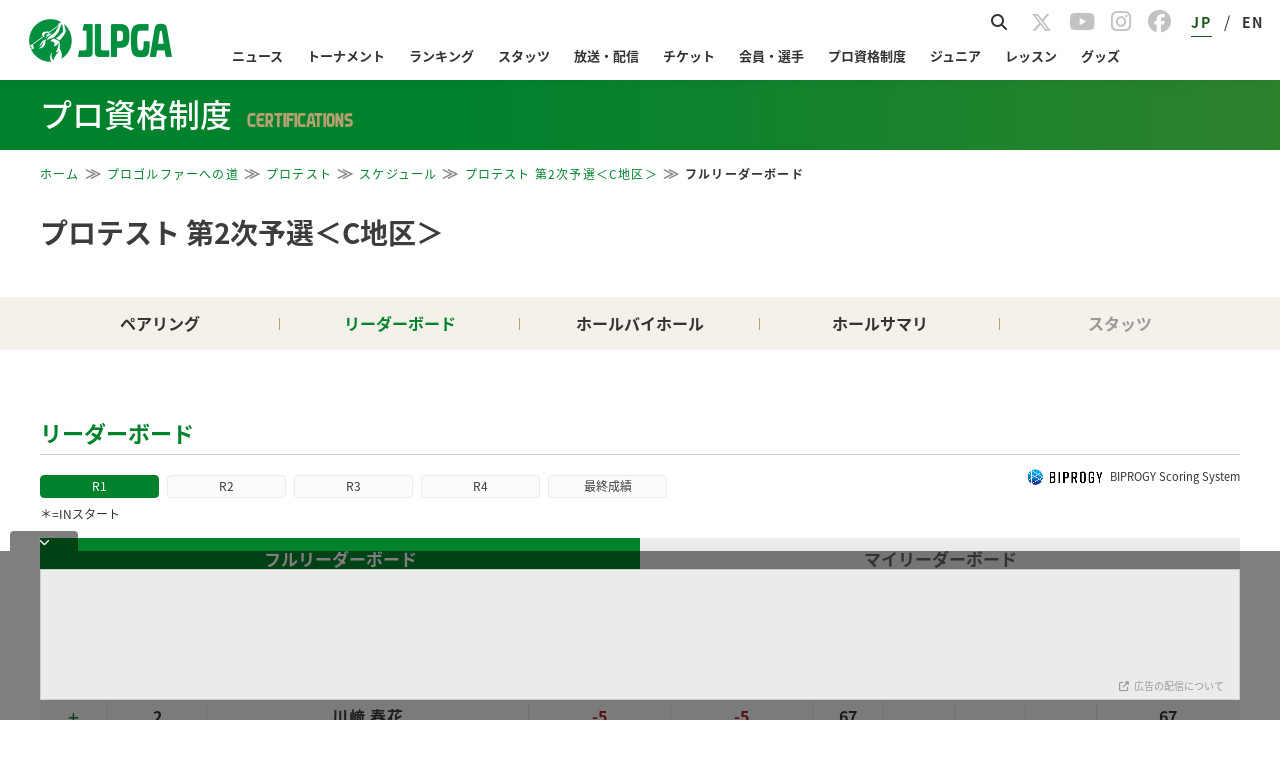

--- FILE ---
content_type: text/html; charset=UTF-8
request_url: https://www.lpga.or.jp/qualify/pt/2021/9027/leaderboard/1
body_size: 21459
content:
<!DOCTYPE html>
<html lang="ja">
<head prefix="og: http://ogp.me/ns# fb: http://ogp.me/ns/fb# article: http://ogp.me/ns/article#">
<link href="https://fonts.googleapis.com/icon?family=Material+Icons" rel="stylesheet">
<meta charset="utf-8">
<meta http-equiv="X-UA-Compatible" content="IE=edge,chrome=1">
<meta name="viewport" content="width=device-width, initial-scale=1.0">
<!-- ▼1 -->
<script async='async' src="https://flux-cdn.com/client/lpga/lpga.min.js"></script>
<script type="text/javascript">
  window.pbjs = window.pbjs || {que: []};
</script>

<!-- ▼1.5 timeout -->
<script>
  var pbFlux = pbFlux || {};
  pbFlux.bidderTimeout = 3000; //prebidのtimeout値
</script>

<!-- ▼2 -->
<script async='async' src='https://securepubads.g.doubleclick.net/tag/js/gpt.js'></script>
<script type="text/javascript">
  window.googletag = window.googletag || {cmd: []};
</script>

<!-- ▼3 -->
<script type="text/javascript">
  window.fluxtag = {
    readyBids: {
      prebid: false,
      google: false
    },
    failSafeTimeout: 4000,
    isFn: function isFn(object) {
      var _t = 'Function';
      var toString = Object.prototype.toString;
      return toString.call(object) === '[object ' + _t + ']';
    },
    launchAdServer: function () {
      if (!fluxtag.readyBids.prebid) {
        return;
      }
      fluxtag.requestAdServer();
    },
    requestAdServer: function () {
      if (!fluxtag.readyBids.google) {
        fluxtag.readyBids.google = true;
        googletag.cmd.push(function () {
          if (!!(pbjs.setTargetingForGPTAsync) && fluxtag.isFn(pbjs
              .setTargetingForGPTAsync)) {
            pbjs.que.push(function () {
              pbjs.setTargetingForGPTAsync();
            });
          }
          googletag.pubads().refresh();
        });
      }
    }
  };
</script>

<!-- ▼4 -->
<script type="text/javascript">
  setTimeout(function() {
    fluxtag.requestAdServer();
  }, fluxtag.failSafeTimeout);
</script>

<!-- ▼5 -->
<script type="text/javascript">
  googletag.cmd.push(function () {
    var ad_list = [
      {adUnitPath: '/21724471406/OWS_SP_bottom_336x280', size: [[336, 280], [300, 250]], opt_div: 'div-gpt-ad-1624002945257-0'},
      {adUnitPath: '/21724471406/OWS_PC_sidebarTOP_300x250', size: [300, 250], opt_div: 'div-gpt-ad-1624002747855-0'},
    ];

    for (var ad of ad_list) {
      if (document.getElementById(ad.opt_div) != null){
        console.log(ad.opt_div);
        googletag.defineSlot(ad.adUnitPath, ad.size, ad.opt_div).addService(googletag.pubads());
      }
    }

    var page = window.location.pathname.split("/")[5] || null;
    var all = [
      'info',
      'players',
      'teetimes',
      'leaderboard',
      'player',
      'holes',
      'coursestats',
      'playerstats',
      'ticket',
      'access',
      'course',
      'events',
      'photos',
      'history',
    ];
    var ad_list4vue = [
      {adUnitPath: '/21724471406/OWS_PC_holes_970x90', size: [970, 90], opt_div: 'div-gpt-ad-1705300801599-0', 'pages': ['player', 'holes']},
      {adUnitPath: '/21724471406/OWS_PC_LbOR_960x90', size: [[960, 90], [728, 90], [970, 90]], opt_div: 'div-gpt-ad-1705300767241-0', 'pages': ['leaderboard']},
      {adUnitPath: '/21724471406/OWS_PC_LbU20_970x250', size: [970, 250], opt_div: 'div-gpt-ad-1705300711038-0', 'pages': ['leaderboard']},
      {adUnitPath: '/21724471406/OWS_PC_LbU40_970x250', size: [970, 250], opt_div: 'div-gpt-ad-1705300737291-0', 'pages': ['leaderboard']},
      {adUnitPath: '/21724471406/OWS_PC_tourhead_300x250', size: [300, 250], opt_div: 'div-gpt-ad-1705300611452-0', 'pages': all},
      {adUnitPath: '/21724471406/OWS_SP_LbU05_300x250', size: [300, 250], opt_div: 'div-gpt-ad-1705301071699-0', 'pages': ['leaderboard']},
      {adUnitPath: '/21724471406/OWS_SP_LbU20_300x250', size: [300, 250], opt_div: 'div-gpt-ad-1705301089885-0', 'pages': ['leaderboard']},
      {adUnitPath: '/21724471406/OWS_SP_person_320x100', size: [320, 100], opt_div: 'div-gpt-ad-1705301046189-0', 'pages': ['player']},
      {adUnitPath: '/21724471406/OWS_SP_tourhead_300x250', size: [300, 250], opt_div: 'div-gpt-ad-1705301003319-0', 'pages': all},
    ];
    var is_SP = (window.navigator.userAgent.indexOf('iPhone') > 0 || window.navigator.userAgent.indexOf('Android') > 0 && window.navigator.userAgent.indexOf('Mobile') > 0 || window.navigator.userAgent.indexOf('iPad') > 0 || window.navigator.userAgent.indexOf('Android') > 0);
    for (var ad of ad_list4vue) {
      if (ad.pages.includes(page)) {
        if ( (is_SP && ad.adUnitPath.includes('SP')) || (!is_SP && ad.adUnitPath.includes('PC')) ) {
          googletag.defineSlot(ad.adUnitPath, ad.size, ad.opt_div).addService(googletag.pubads());
          console.log(ad.opt_div);
        }
      }
    }

    googletag.pubads().enableSingleRequest();
    googletag.pubads().disableInitialLoad();
    googletag.enableServices();

    if (!!(window.pbFlux) && !!(window.pbFlux.prebidBidder) && fluxtag.isFn(window.pbFlux.prebidBidder)) {
      pbjs.que.push(function () {
        window.pbFlux.prebidBidder();
      });
    } else {
      fluxtag.readyBids.prebid = true;
      fluxtag.launchAdServer();
    }
  });
</script>
<script>
if (!window.matchMedia("(max-width: 750px)").matches) {
  console.log("> 750px");
  document.getElementsByName('viewport')[0].content="width=1080px";
}
</script>
<title>｜JLPGA｜日本女子プロゴルフ協会</title>
<link rel="apple-touch-icon"sizes="180x180" href="/assets/jlpga/img/apple-touch-icon.png" />
<link rel="icon" type="image/png" sizes="192x192" href="/assets/jlpga/img/android-touch-icon-tr.png"/>
<meta name="Keywords" content="LPGA,日本女子プロゴルフ協会,女子プロゴルフ,プロゴルフ,ゴルフ,JLPGA">
<meta name="Description" content="一般社団法人日本女子プロゴルフ協会(JLPGA)の公式サイトです。">
<link href="https://fonts.googleapis.com/icon?family=Material+Icons" rel="stylesheet">
  <link rel="stylesheet" href="https://cdnjs.cloudflare.com/ajax/libs/materialize/1.0.0/css/materialize.min.css">
      <link rel="stylesheet" type="text/css" href="/official/common/css/common.css?20231225" media="all">
        <link rel="stylesheet" type="text/css" href="/assets-scalable/jlpga/css/officialcommon.css?202510" media="all"/>
  <link rel="stylesheet" type="text/css" href="/official/common/css/jquery.bxslider.css" media="all">
<style>
  /* BIPROGY Scoring System */
  a.logo_biprogy img {
  	width: 90px !important;
  }
  a.logo_biprogy {
  	color: #333 !important;
  	font-size: 0.7rem;
  	display: flex;
  	align-items: center;
  }
  @media screen and (max-width: 767px) {
    a.logo_biprogy {
  	  font-size: 0.6rem;
    }
  }
</style>
<link href="https://fonts.googleapis.com/css?family=Noto+Sans+JP|Roboto&display=swap" rel="stylesheet">
<link href="https://fonts.googleapis.com/css?family=Noto+Serif+JP" rel="stylesheet">
<link href="https://fonts.googleapis.com/css?family=Noto+Serif" rel="stylesheet">
<script>
if (!window.matchMedia("(max-width: 750px)").matches) {
  console.log("> 750px");
  document.getElementsByName('viewport')[0].content="width=1080px";
}
</script>
  <link rel="stylesheet" type="text/css" href="/official/common/css/customize_2016.css?20251127">
<link rel="stylesheet" type="text/css" href="/official/tournament/css/style.css?20240228">
<link rel="stylesheet" type="text/css" href="/official/common/css/customize_breadcrumbs.css?20231225">
<link rel="stylesheet" type="text/css" href="/assets-scalable/jlpga/css/dbg-tournament.css?20251127b" media="all"/>
<link rel="stylesheet" type="text/css" href="/assets-scalable/jlpga/css/important-notices.css?ptqt" media="all"/>

  <link rel="stylesheet" type="text/css" href="/assets-scalable/vue/css/tournament/leaderboard/app.css?20251212" media="all"/>
<style>
  body {
    min-width: 0;
  font-size: 18px;
}

/* common */
.modePC {
  display: block;
}
.modeSP {
  display: none;
}
@media screen and (max-width: 992px) {
  .modePC {
    display: none;
  }
  .modeSP {
    display: block;
  }
}


/* footer */
.page-footer {
  padding: 0;
  background: #fff;
  text-align: center;
}
.page-footer .footer-link {
  border: none;
  background: #efefef;
  padding: 40px 0;
}
.page-footer .footer-link .collapsible {
  border: none;
  box-shadow: none;
  margin: 0 0 20px 0;
}
@media screen and (max-width: 992px) {
  .page-footer .footer-link .collapsible {
    margin: 0;
  }
}
.page-footer .footer-link .collapsible-header {
  position: relative;
  line-height: 1;
  font-weight: bold;
  color: #333333;
  font-size: 14px; 
  background: none;
  border-top: solid 1px #b3b3b3;
  border-bottom: none;
  padding: 15px 0 0 0;
  outline: none;
  margin: 1.52rem 0 0.912rem 0;
}
.page-footer .footer-link .collapsible-body {
  margin: 0;
  padding: 0;
  border: none;
}
.page-footer .footer-link .collapsible-body li {
  padding: 3px 3px 3px 12px;
  text-indent: -12px;
  line-height: 1.2;
}
.page-footer .footer-link ul li a {
  font-size: 12px;
  color: #626061;
}
.page-footer .footer-link ul li a:hover {
  text-decoration: underline;
}
.page-footer .footer-link ul li img {
  vertical-align:middle;
}
.page-footer .footer-link .container .row {
  text-align: left;
  padding: 0;
}
.page-footer .footer-link2 {
  background: #fff;
  width: 100%;
  padding: 15px 0;
}
.page-footer .footer-link2 ul {
  float: left;
  margin: 10px 0 0 0;
  line-height: 1;
}
.page-footer .footer-link2 ul li {
  padding: 0 5px;
  border-left: #b2b2b2 solid 1px;
  display: inline-block;
  height: 11px;
}
.page-footer .footer-link2 ul li:first-child {
  border-left: 0;
}
.page-footer .footer-link2 ul li a {
  color: #333333;
  font-size: 10px;
  vertical-align: top;
}
.page-footer .footer-link2 ul li a:hover {
  text-decoration: underline;
}
.page-footer .footer-link2 .right {
  text-align: right;
}
.page-footer .footer-link2 .left {
  text-align: left;
}

@media screen and (max-width: 600px) {
  .page-footer .footer-link .collapsible-header {
    padding: 20px 0;
    margin: 0;
  }
  .page-footer .footer-link .collapsible-header:after {
    font-family: "FontAwesome";
    content: "\f107";
    position: absolute;
    right: 0px;
    margin-right: 15px;
  }
  .page-footer .footer-link .active .collapsible-header:after {
    content: "\f106";
  }
  .page-footer .footer-link .active .collapsible-body li {
    border-bottom: 1px dotted #ddd;
    padding: 10px 3px 10px 12px;
  }
  .page-footer .footer-link .active .collapsible-body li a {
    position: relative;
  }
  .page-footer .footer-link .active .collapsible-body li a:after {
    font-family: "FontAwesome";
    content: "\f105";
    position: absolute;
    right: 0;
  }
  .page-footer .footer-link .active .collapsible-body li li:last-child,
  .page-footer .footer-link .active .collapsible-body > li:last-child {
    border-bottom: none;
  }
  .page-footer .footer-link .active .collapsible-body > li a {
    font-size: 1rem;
    padding: 10px 0;
    display: block;
  }
}

@media screen and (max-width: 992px) {
  .page-footer .footer-link .collapsible {
    margin: 0;
  }
  .page-footer .footer-link .collapsible-body li {
    padding: 10px 3px 10px 12px;
  }
  .page-footer .footer-link .collapsible-header {
    padding: 20px 0;
    border-bottom: none;
  }
  .page-footer .footer-link .collapsible-header:after {
    content: "\f107";
    margin-right: 15px;
  }
  .page-footer .footer-link .collapsible-header.content-none:after{
    content:none;
  }
  .page-footer .footer-link .active.collapsible-header:after {
    content: "\f106";
  }
  .page-footer .footer-link2 .links ul li {
    width: 100%;
    border-left: none;
    height: 3rem;
  }
  .page-footer .footer-link2 .links ul li a {
    font-size: 1.2rem;
    line-height: 3rem;
  }
  .page-footer .footer-link2 .sns ul {
    float:none;
    margin-top: 25px;
  }
  .page-footer .footer-link2 .left {
    text-align: center !important;
  }
}
/** realtimebutton **/
.live_link_area {
  display: none;
  bottom: 10px;
  right: 75px;
  width: 150px;
  font-size: 15px;
  text-align: center;
  position: fixed;
  z-index: 9999;
}
.realtime_title {
  border-radius: 1rem;
  border: rgb(0, 128, 79) 1px solid;
  background: rgba(0, 128, 79, 0.85);
  color: #fff;
  line-height: 2rem;
  cursor: pointer;
}
.sony2025 .realtime_title {
  border: rgb(0, 51, 102) 1px solid;
  background: rgba(0, 51, 102, 0.85);
}
.ricoh2025 .realtime_title {
  border: rgb(207, 20, 43) 1px solid;
  background: rgba(207, 20, 43, 0.85);
}
.realtime_title a {
  color: #fff;
  display: block;
}
.realtime_title.parallel::after {
  padding-left: 0.5rem;
  content: "＋";
}
.realtime_title.parallel.open::after {
  content: "ー";
}
.live_link_area ul {
  margin: 15px 0;
  border: transparent 0px solid;
  transition:
    background .3s ease-out,
    border     .3s ease-out;
}
.live_link_area.open_link ul {
  border-radius: 1rem;
  overflow: hidden;
  background: rgba(255, 255, 255, 0.85);
  border: rgba(0, 128, 79, 0.85) 1px solid;
  transition:
    background .3s ease-out,
    border     .3s ease-out;
}
.live_link_area.open_link.sony2025 ul {
  border: rgba(0, 51, 102, 0.85) 1px solid;
  
}
.live_link_area.open_link.ricoh2025 ul {
  border: rgba(207, 20, 43, 0.85) 1px solid;
}
.live_link_area.open_link ul li:not(:last-child) {
  border-bottom: 0.5px dashed rgba(0, 0, 0, 0.3);
} 
.live_link_area ul li a {
  display: block;
  font-weight: 700;
  color: transparent;
  line-height: 0;
  opacity: 0;
  visibility: hidden;
  transition:
    line-height .3s ease-out,
    opacity     .1s linear,
    visibility  .1s linear;
}
.live_link_area.open_link ul li a {
  color: rgb(0, 128, 79);
  line-height: 2.5rem;
  cursor: pointer;
  opacity: 1;
  visibility: visible;
  transition:
    line-height .3s ease-out,
    opacity     .1s linear .1s,
    visibility  .1s linear .1s;
}
.live_link_area.open_link.sony2025 ul li a {
  color: rgb(0, 51, 102);
}
.live_link_area.open_link.ricoh2025 ul li a {
  color: rgb(207, 20, 43);
}
.live_link_area.open_link ul li a:hover {
  color: #fff;
  background: rgba(0, 128, 79, 0.85);
  text-decoration: none;
}
.live_link_area.open_link.sony2025 ul li a:hover {
  color: #fff;
  background: rgba(0, 51, 102, 0.85);
}
.live_link_area.open_link.ricoh2025 ul li a:hover {
  color: #fff;
  background: rgba(207, 20, 43, 0.85);
}

</style>
  <link rel="stylesheet" type="text/css" href="/official/common/css/page_theme.css?20231225">
<link rel="stylesheet" type="text/css" href="/assets-scalable/jlpga/css/style.css?20240808" media="all"/>
<link rel="stylesheet" type="text/css" href="/assets-scalable/jlpga/css/header.css?20251021" media="all"/>
<link rel="stylesheet" type="text/css" href="/assets-scalable/jlpga/css/footer.css?20230817" media="all"/>
  <link rel="stylesheet" type="text/css" href="/assets-scalable/jlpga/css/dbg-common.css?20240716" media="all"/>
<link rel="stylesheet" type="text/css" href="/assets-scalable/jlpga/css/slick-theme.css" media="all"/> 
<link rel="stylesheet" type="text/css" href="/assets-scalable/jlpga/css/slick.css" media="all"/>
<link rel="stylesheet" href="https://cdnjs.cloudflare.com/ajax/libs/font-awesome/6.5.1/css/all.min.css" media="screen">
  <link rel="stylesheet" type="text/css" href="/assets-scalable/jlpga/css/reset.css?20240226" media="all"/>
<meta property="og:title" content="｜JLPGA｜日本女子プロゴルフ協会">
<meta property="og:type" content="article">
  <meta property="og:image" content="https://www.lpga.or.jp/assets/jlpga/img/logo-og.png">
  <meta property="og:site_name" content="一般社団法人日本女子プロゴルフ協会">
  <meta property="og:description" content="一般社団法人日本女子プロゴルフ協会(JLPGA)の公式サイトです。">
  <meta name="twitter:card" content="summary_large_image">
  <meta name="twitter:site" content="@JLPGA_official">
  <meta name="twitter:image" content="/official/common/img/sns/twitter_card.png">
<!--[if lt IE 9]>
<script src="/official/common/js/html5.js"></script>
<script src="/official/common/js/PIE.js"></script>
<script src="//css3-mediaqueries-js.googlecode.com/svn/trunk/css3-mediaqueries.js"></script>
<![endif]-->
<script>
// handlebarjs for hbs.
var hbs_tmpl;
</script>
<script>
function decode(str) {return str.split('&lt;').join('<').split('&gt;').join('>').split('&quot;').join('"').split('&apos;').join("'").split('&#039;').join("'").split('&amp;').join('&');}
</script>
<script type="text/javascript" src="//static.criteo.net/js/ld/publishertag.js"></script>
</head>
      
  
        
  
  
  
  
  
    <body  id="body-tournament"  class="home dbg-tournament-common">
<!-- Google Tag Manager (noscript) -->
<noscript><iframe src="https://www.googletagmanager.com/ns.html?id=GTM-PX2PR7T"
height="0" width="0" style="display:none;visibility:hidden"></iframe></noscript>
<!-- End Google Tag Manager (noscript) -->

<div id="fb-root"></div>

<header id="Header"></header>

<div id="CategoryHeader"></div>

  <div class="wrap">
    <div class="dbg_breadCrumb">
      <ol class="dbg_breadCrumbWrap">
              </ol>
    </div>
    <div id="content" class="clearfix displayBlock">
      <div id="Leaderboard"></div>

    </div>
  </div>

  <aside id="SpBottomCont"></aside>

<footer id="Footer"></footer>
<div class="live_link_area">
    <ul>
        <li id="lpga-realtime-btn"><a>JLPGAツアー</a></li>
        <li id="step-realtime-btn"><a>ステップアップ</a></li>
        <li id="legends-realtime-btn"><a>レジェンズ</a></li>
        <li id="pt-realtime-btn"><a>プロテスト</a></li>
        <li id="qt-realtime-btn"><a>クォリファイングトーナメント</a></li>
    </ul>
    <div class="realtime_title">
        スコア速報
    </div>
</div>


<script>
var URI_BASE = "http://www.lpga.or.jp/";
var SCALABLE_API_BASE = "https://open-api.lpga.or.jp";

</script>
<script type="text/javascript" src="/official/common/js/jquery-1.11.1.min.js"></script>
<script type="text/javascript" src="/official/common/js/jquery.easing.1.3.js"></script>
<script type="text/javascript" src="/official/common/js/jquery.bxslider.min.js"></script>
<script type="text/javascript" src="/official/common/js/jquery.cookie.js"></script>
<script type="text/javascript" src="/official/common/js/jquery.media.js"></script>
<script type="text/javascript" src="/official/common/js/common.js?20240307"></script>
<script type="text/javascript" src="/official/common/js/app.js?20230224"></script>
<script src="https://cdnjs.cloudflare.com/ajax/libs/materialize/1.0.0/js/materialize.min.js"></script>
<script type="text/javascript" src="/assets-scalable/js/realtime-btn.js?202602022334"></script>
  <script src="/assets-scalable/vue/js/tournament/common/chunk-vendors.js?202501"></script>
<script src="/assets-scalable/vue/js/tournament/common/app.js?20251208"></script>
<script type="text/javascript" src="/assets-scalable/js/const.js"></script>
<script type="text/javascript" src="/assets-scalable/js/env.js"></script>
<script type="text/javascript" src="https://cdnjs.cloudflare.com/ajax/libs/moment.js/2.22.2/moment.min.js"></script>
<script type="text/javascript" src="/official/tournament/js/tournament.js?20230224"></script>
  <script src="/assets-scalable/vue/js/tournament/leaderboard/chunk-vendors.js?20251212"></script>
  <script src="/assets-scalable/vue/js/tournament/leaderboard/app.js?20251212"></script>
<script type="text/javascript" src="/assets-scalable/js/dom-content-loaded.js"></script>
<script async src="https://cse.google.com/cse.js?cx=171c3d7bd9b1b34a5"></script>
<script src="/assets-scalable/vue/js/gnav/header/chunk-vendors.js?20260120"></script>
<script src="/assets-scalable/vue/js/gnav/header/app.js?20260120"></script>

<script src="/assets-scalable/vue/js/gnav/footer/chunk-vendors.js?20260120"></script>
<script src="/assets-scalable/vue/js/gnav/footer/app.js?20260120"></script>

<script src="/assets-scalable/vue/js/gnav/categoryHeader/chunk-vendors.js?20250808"></script>
<script src="/assets-scalable/vue/js/gnav/categoryHeader/app.js?20250808"></script>

<script type="text/javascript">
(function(c,l,a,r,i,t,y){
     c[a]=c[a]||function(){(c[a].q=c[a].q||[]).push(arguments)};
     t=l.createElement(r);t.async=1;t.src="https://www.clarity.ms/tag/"+i;
     y=l.getElementsByTagName(r)[0];y.parentNode.insertBefore(t,y);
})(window, document, "clarity", "script", "6zazks376j");
</script>

 <script type="text/javascript">
      (function(i,s,o,g,r,a,m){i['GoogleAnalyticsObject']=r;i[r]=i[r]||function(){
      (i[r].q=i[r].q||[]).push(arguments)},i[r].l=1*new Date();a=s.createElement(o),
      m=s.getElementsByTagName(o)[0];a.async=1;a.src=g;m.parentNode.insertBefore(a,m)
      })(window,document,'script','//www.google-analytics.com/analytics.js','ga');
      //ga('create', 'UA-59830154-2', {'cookieDomain':'lpga.or.jp', 'sampleRate':10});
      ga('create', 'UA-59830154-2', {'cookieDomain':'lpga.or.jp'});
      ga('require','displayfeatures');
      ga('require', 'GTM-PX2PR7T');
      ga('send', 'pageview');
 </script>
<!-- Google Tag Manager -->
<script>(function(w,d,s,l,i){w[l]=w[l]||[];w[l].push({'gtm.start':
new Date().getTime(),event:'gtm.js'});var f=d.getElementsByTagName(s)[0],
j=d.createElement(s),dl=l!='dataLayer'?'&l='+l:'';j.async=true;j.src=
'https://www.googletagmanager.com/gtm.js?id='+i+dl;f.parentNode.insertBefore(j,f);
})(window,document,'script','dataLayer','GTM-PX2PR7T');</script>
<!-- End Google Tag Manager -->
</body>
</html>



--- FILE ---
content_type: text/html; charset=utf-8
request_url: https://www.google.com/recaptcha/api2/aframe
body_size: 113
content:
<!DOCTYPE HTML><html><head><meta http-equiv="content-type" content="text/html; charset=UTF-8"></head><body><script nonce="f24SQnl-NFi7V54oLVl1HQ">/** Anti-fraud and anti-abuse applications only. See google.com/recaptcha */ try{var clients={'sodar':'https://pagead2.googlesyndication.com/pagead/sodar?'};window.addEventListener("message",function(a){try{if(a.source===window.parent){var b=JSON.parse(a.data);var c=clients[b['id']];if(c){var d=document.createElement('img');d.src=c+b['params']+'&rc='+(localStorage.getItem("rc::a")?sessionStorage.getItem("rc::b"):"");window.document.body.appendChild(d);sessionStorage.setItem("rc::e",parseInt(sessionStorage.getItem("rc::e")||0)+1);localStorage.setItem("rc::h",'1770042883601');}}}catch(b){}});window.parent.postMessage("_grecaptcha_ready", "*");}catch(b){}</script></body></html>

--- FILE ---
content_type: text/css
request_url: https://www.lpga.or.jp/assets-scalable/vue/css/tournament/leaderboard/app.css?20251212
body_size: 859
content:
#body-tournament .leaderboard .dbg_table td.qualify-hover-style:hover{text-decoration:none;cursor:default}.transitionArea{transition:all .2s ease;overflow:hidden}.accLoading{display:flex;align-items:center;justify-content:center;height:inherit}#to_top,.live_link_area{display:none!important}#lb_to_top{position:fixed;padding:0 7px;background:rgba(0,0,0,.4);text-decoration:none;cursor:pointer;text-align:center;border-radius:6px;right:10px;bottom:40px}#lb_to_top i{color:#fff;font-size:1.7em;line-height:1.3;margin-bottom:.2em}.lb_live_link_area{bottom:10px;right:75px;width:150px;font-size:15px;text-align:center;position:fixed;z-index:9999}.realtime_title{border-radius:1rem;border:1px solid #00804f;background:rgba(0,128,79,.85);color:#fff;line-height:2rem;cursor:pointer}.sony2025 .realtime_title{border:1px solid #036!important;background:rgba(0,51,102,.85)!important}.ricoh2025 .realtime_title{border:1px solid #cf142b!important;background:rgba(207,20,43,.85)!important}.realtime_title a{color:#fff!important}.realtime_title.parallel.open:after,.realtime_title.parallel:after{padding-left:0!important;content:none!important}.lb_live_link_area ul{margin:15px 0;border:0 solid transparent}.lb_live_link_area.open_link ul,.lb_live_link_area ul{transition:background .3s ease-out,border .3s ease-out}.lb_live_link_area.open_link ul{border-radius:1rem;overflow:hidden;background:hsla(0,0%,100%,.85);border:1px solid rgba(0,128,79,.85)}.lb_live_link_area.open_link.sony2025 ul{border:1px solid rgba(0,51,102,.85)}.lb_live_link_area.open_link.ricoh2025 ul{border:1px solid rgba(207,20,43,.85)}.lb_live_link_area.open_link ul li:not(:last-child){border-bottom:.5px dashed rgba(0,0,0,.3)}.lb_live_link_area ul li a{display:block;font-weight:700;color:transparent;line-height:0;opacity:0;visibility:hidden;transition:line-height .3s ease-out,opacity .1s linear,visibility .1s linear}.lb_live_link_area.open_link ul li a{color:#00804f!important;line-height:2.5rem;cursor:pointer;opacity:1;visibility:visible;transition:line-height .3s ease-out,opacity .1s linear .1s,visibility .1s linear .1s}.lb_live_link_area.open_link.sony2025 ul li a{color:#036!important}.lb_live_link_area.open_link.ricoh2025 ul li a{color:#cf142b!important}.lb_live_link_area.open_link ul li a:hover{color:#fff!important;background:rgba(0,128,79,.85);text-decoration:none}.lb_live_link_area.open_link.sony2025 ul li a:hover{background:rgba(0,51,102,.85)}.lb_live_link_area.open_link.ricoh2025 ul li a:hover{background:rgba(207,20,43,.85)}#body-tournament #content table tr th span i.select{color:var(--arrowColor)}

--- FILE ---
content_type: text/css
request_url: https://www.lpga.or.jp/assets-scalable/jlpga/css/header.css?20251021
body_size: 4430
content:
@charset "UTF-8";
header {
  border: 0;
  background-color: #fff;
  width: 100%;
  /*top: 0!important;*/
  /*position: fixed;*/
  position: relative;
  z-index: 11;
  box-shadow: 0 1px 10px rgba(0, 0, 0, 0.06);
}
header a {
  color: #333;
}
header .container {
  max-width: 100%;
}
@media screen and (max-width: 1199px) {
  header .container {
    padding: 0;
  }
}
header .container .wrap {
  position: relative;
  padding-right: 0;
  display: flex;
  width: 100%;
  overflow: auto;
}
@media screen and (max-width: 1400px) {
  header .container .wrap {
    text-align: right;
    display: block;
    padding-right: 0;
  }
}
header .container .nav-sp-btn {
  position: relative;
  top: 0;
  right: 0;
}
header .container .nav-sp-btn img {
  width: 32px;
}
@media screen and (min-width: 1025px) {
  header .container .nav-sp-btn {
    display: none;
  }
}
header .container .logo {
  display: flex;
  align-items: center;
  justify-content: center;
  background-color: #fff;
  width: 200px;
  height: 80px;
  /*padding-top: 18px;*/
  /*padding-left: 24px;*/
  float: left;
  box-sizing: border-box;
}
@media screen and (max-width: 1024px) {
  header .container .logo {
    height: 60px;
    /*padding-left: 16px;*/
    /*padding-top: 0;*/
    width: 118px;
  }
}
header .container .logo a {
  display: flex;
  justify-content: center;
  align-items: center;
}
header .container .logo img {
  height: 45px;
}
@media screen and (max-width: 1024px) {
  header .container .logo img {
    width: 82px;
    height: auto;
  }
}
header .container navigation {
  border: 0;
  padding-top: 0;
  float: left;
}
@media screen and (max-width: 1400px) {
  header .container navigation {
    display: inline-block;
    text-align: center;
    /*padding-top: 5px;*/
  }
}
@media screen and (max-width: 1024px) {
  header .container navigation {
    display: none;
    position: fixed;
    top: 64px;
    left: 0;
    right: 0;
    bottom: 0;
    z-index: 999;
    background: #fff;
  }
}
header .container navigation > ul {
  display: flex;
  margin: 0;
  padding: 0 20px;
  list-style: none;
}
@media screen and (max-width: 1024px) {
  header .container navigation > ul {
    flex-wrap: wrap;
  }
}
@media screen and (max-width: 1024px) {
  header .container navigation > ul > li {
    width: 100%;
  }
}
header .container navigation > ul > li > a {
  line-height: 15.7px;
  font-size: 13px;
  padding: 15px 12px 11px;
  font-weight: 700;
  min-height: 80px;
  display: flex;
  align-items: center;
  justify-content: center;
  box-sizing: border-box;
  border-bottom: 4px solid #fff;
}
@media screen and (max-width: 1400px) {
  header .container navigation > ul > li > a {
    min-height: 0;
  }
}
header .container navigation > ul > li > a:hover {
  border-bottom: 4px solid #00822d;
  text-decoration: none;
  color: #333;
}
@media screen and (min-width: 1480px) {
  header .container navigation > ul > li > a {
    padding: 15px 16px 11px;
  }
}
@media screen and (max-width: 1400px) {
  header .container navigation > ul > li > a {
    padding: 15px 16px 11px;
  }
}
@media screen and (max-width: 1200px) {
  header .container navigation > ul > li > a {
    padding: 15px 8px 11px;
  }
}
@media screen and (max-width: 1024px) {
  header .container navigation > ul > li > a {
    padding: 16px 0;
    border-width: 0 0 1px;
    border-color: #e6e6e6;
    border-style: solid;
    display: inline-block;
    width: 100%;
    text-align: left;
    font-size: 15px;
  }
}
header .container navigation > ul .sub-menu {
  position: fixed;
  z-index: 999;
  left: 0;
  right: 0;
  width: 100vw;
  background-color: #fff;
  padding-top: 32px;
  padding-bottom: 32px;
  top: 79px;
  border-top: 1px solid #d5d5d5;
}
@media screen and (max-width: 1272px) {
  header .container navigation > ul .sub-menu {
    padding-left: 16px;
    padding-right: 16px;
  }
}
header .container navigation > ul .sub-menu .sub-menu-inner {
  max-width: 1240px;
  margin: 0 auto;
}
header .container navigation > ul .sub-menu p {
  color: #333333;
}
header .container navigation > ul .sub-menu a {
  cursor: pointer;
}
header .container navigation > ul .sub-menu a:hover {
  color: #00822d;
}
header .container navigation > ul .sub-menu .link-tab {
  padding-right: 56px !important;
  background-image: url(../images/icon-for-title.png);
  background-size: contain;
  background-repeat: no-repeat;
  background-position: center right;
  line-height: 40px;
  height: 40px;
  overflow: visible;
  display: flex;
  justify-content: end;
  align-items: center;
  margin-top: 32px;
}
header .container navigation > ul .sub-menu ul {
  padding: 0;
  list-style: none;
}
header .container navigation > ul .sub-menu ul.common-menu {
  display: flex;
  flex-wrap: wrap;
  border-left: 1px solid #e6e6e6;
}
header .container navigation > ul .sub-menu ul.common-menu li {
  margin: 0;
  width: 25%;
}
header .container navigation > ul .sub-menu ul.common-menu li:nth-of-type(-n+4) {
  border-top: 1px solid #e6e6e6;
}
header .container navigation > ul .sub-menu ul.common-menu a {
  border-width: 0 1px 1px 0;
  border-style: solid;
  padding: 20px 20px;
  border-color: #e6e6e6;
  display: inline-block;
  width: 100%;
  font-size: 14px;
  line-height: 22px;
  min-height: 85px;
  font-weight: 700;
  text-align: left;
  box-sizing: border-box;
}
header .container navigation > ul .sub-menu ul.common-menu a:hover {
  color: #00822d;
  background: #efefef;
}
header .container navigation > ul .sub-menu-news .tab__btns {
  border-bottom: 2px solid #333;
  margin-bottom: 31px;
  display: flex;
}
header .container navigation > ul .sub-menu-news .tab__btn {
  display: inline-block;
  font-weight: bold;
}
header .container navigation > ul .sub-menu-news .tab__btn:before {
  width: 1px;
  height: 18px;
  right: -22px;
}
header .container navigation > ul .sub-menu-news .tab__btn:after {
  width: 100%;
  opacity: 0;
  left: 0;
}
header .container navigation > ul .sub-menu-news .tab__btn:last-child:before {
  display: none;
}
header .container navigation > ul .sub-menu-news .tab__btn--active,
header .container navigation > ul .sub-menu-news .tab__btn:hover {
  color: #00822d;
}
header .container navigation > ul .sub-menu-news .tab__btn--active:after,
header .container navigation > ul .sub-menu-news .tab__btn:hover:after {
  opacity: 1;
  background-color: #00822d;
}
header .container navigation > ul .sub-menu-news .tab__item {
  display: none;
  padding: 0;
  margin: 0;
  width: 100%;
}
header .container navigation > ul .sub-menu-news .tab__item .col {
  width: calc((100% - 60px) / 4);
  margin-right: 20px;
}
header .container navigation > ul .sub-menu-news .tab__item .col:nth-child(4n) {
  margin-right: 0;
}
header .container navigation > ul .sub-menu-news .tab__item a {
  padding: 0;
  font-weight: normal;
}
header .container navigation > ul .sub-menu-news .tab__item a:hover .img {
  opacity: 0.6;
}
header .container navigation > ul .sub-menu-news .tab__item a:hover .title {
  color: #00822d;
}
header .container navigation > ul .sub-menu-news .tab__item .img {
  position: relative;
  margin-bottom: 5px;
  transition: all ease-in-out 0.3s;
  max-width: 295px;
  aspect-ratio: 3/2;
  height: auto;
}
header .container navigation > ul .sub-menu-news .tab__item .img img {
  width: 100%;
  height: 100%;
  -o-object-fit: cover;
     object-fit: cover;
}
header .container navigation > ul .sub-menu-news .tab__item .cat {
  position: absolute;
  left: 0;
  top: 0;
  min-width: 56px;
  padding: 5px;
  line-height: 1;
  font-size: 12px;
  text-align: center;
  color: #fff;
}
header .container navigation > ul .sub-menu-news .tab__item .content {
  display: block;
  text-align: left;
}
header .container navigation > ul .sub-menu-news .tab__item .date {
  font-size: 13px;
  margin-bottom: 3px;
}
header .container navigation > ul .sub-menu-news .tab__item .title {
  font-size: 14px;
  font-weight: bold;
  line-height: 24px;
  transition: all ease-in-out 0.3s;
}
header .container navigation > ul .sub-menu-news .tab__item--active {
  display: flex;
  flex-wrap: wrap;
  justify-content: end;
}
header .container navigation > ul .sub-menu-news .link-tab {
  bottom: -84px;
}
header .container navigation > ul .sub-menu-tournament ul {
  margin: 0 auto;
  display: flex;
  justify-content: space-between;
}
header .container navigation > ul .sub-menu-tournament ul.image-menu li {
  width: calc(100% - 16px);
  margin-right: 24px;
  margin-bottom: 24px;
}
header .container navigation > ul .sub-menu-tournament ul.image-menu li:last-child {
  margin-right: 0;
}
header .container navigation > ul .sub-menu-tournament ul.image-menu a {
  padding: 14px 14px 14px 18px;
  border: 1px solid #d9d9d9;
  display: flex;
  flex-direction: row-reverse;
  justify-content: space-between;
  align-items: center;
}
header .container navigation > ul .sub-menu-tournament ul.image-menu a img {
  width: 112px;
}
header .container navigation > ul .sub-menu-tournament ul.image-menu a p {
  margin: 0;
}
header .container navigation > ul .sub-menu-tournament ul.image-menu a:hover img {
  opacity: 0.6;
}
header .container navigation > ul .sub-menu-tournament ul.image-menu a:hover p {
  color: #00822d;
}
header .container navigation > ul .sub-menu-tournament li {
  width: calc((100% - 60px) / 3);
}
.lang-en header .container navigation > ul .sub-menu-tournament li {
  width: calc((100% - 60px) / 4);
}
header .container navigation > ul .sub-menu-tournament li img {
  width: 100%;
  transition: all 0.3s ease-in-out;
}
header .container navigation > ul .sub-menu-tournament li:nth-of-type(4n) {
  margin-right: 0;
}
header .container navigation > ul .sub-menu-tournament li p {
  color: #333;
  text-align: center;
  font-size: 14px;
  line-height: 24px;
  font-weight: bold;
  margin: 10px 0 19px;
  transition: all 0.3s ease-in-out;
}
header .container navigation > ul .sub-menu-stats .link-tab {
  width: 100%;
  color: #333;
}
header .container navigation > ul .sub-menu-stats .sub-menu-inner {
  display: flex;
  flex-wrap: wrap;
}
header .container navigation > ul .sub-menu-stats .header-tabs {
  width: 100%;
}
header .container navigation > ul .sub-menu-stats .tab__btns {
  border-bottom: 2px solid #333;
  margin-bottom: 31px;
}
header .container navigation > ul .sub-menu-stats .tab__btn {
  font-weight: bold;
}
header .container navigation > ul .sub-menu-stats .tab__btn:before {
  width: 1px;
  height: 18px;
  top: 3px;
  right: -22px;
}
header .container navigation > ul .sub-menu-stats .tab__btn:hover {
  color: #00822d;
}
header .container navigation > ul .sub-menu-stats .tab__btn:hover:after {
  bottom: 0;
  background-color: #00822d;
}
header .container navigation > ul .sub-menu-stats .tab__btn--active:after {
  bottom: 0;
  background-color: #00822d;
}
header .container navigation > ul .sub-menu-stats .tab__item {
  display: none;
  padding: 0;
  margin: 0;
  width: 100%;
}
header .container navigation > ul .sub-menu-stats .tab__item--active {
  display: block;
}
header .container navigation > ul .sub-menu-stats table {
  table-layout: auto;
}
header .container navigation > ul .sub-menu-stats table:nth-child(n+2) {
  margin-top: -1px;
}
header .container navigation > ul .sub-menu-stats table th, header .container navigation > ul .sub-menu-stats table td {
  border: 1px solid #d9d9d9;
}
header .container navigation > ul .sub-menu-stats table th {
  width: 295px;
  background-color: #efefef;
  text-align: center;
  font-weight: 700;
  font-size: 14px;
}
header .container navigation > ul .sub-menu-stats table th a {
  padding: 13px 16px 11px 16px;
  display: block;
}
header .container navigation > ul .sub-menu-stats table th a:hover {
  color: #00822d;
}
header .container navigation > ul .sub-menu-stats table th img {
  max-width: 204px;
  display: block;
  margin: 0 auto 8px;
}
header .container navigation > ul .sub-menu-stats table td {
  transition: all ease-in-out 0.3s;
}
header .container navigation > ul .sub-menu-stats table td:hover {
  background: #efefef;
}
header .container navigation > ul .sub-menu-stats table td a {
  font-size: 14px;
  padding: 10px 24px;
  min-height: 40px;
  display: flex;
  align-items: center;
}
header .container navigation > ul .sub-menu-stats table.table-3col td {
  width: calc((100% - 295px) / 2);
}
header .container navigation > ul .sub-menu-stats table.table-4col th a {
  padding: 16px;
}
header .container navigation > ul .sub-menu-stats table.table-4col td {
  width: calc((100% - 295px) / 3);
}
header .container navigation > ul .sub-menu-stats .tournament-search a {
  width: 295px;
  height: 82px;
  border: 1px solid #d9d9d9;
  font-size: 14px;
  padding: 20px;
  display: flex;
  align-items: center;
  margin-top: 9px;
  box-sizing: border-box;
  font-weight: bold;
}
header .container navigation > ul .sub-menu-broadcast ul {
  display: flex;
  justify-content: center;
}
header .container navigation > ul .sub-menu-broadcast li {
  margin-right: 20px;
  text-align: center;
}
header .container navigation > ul .sub-menu-broadcast li:last-child {
  margin-right: 0;
}
header .container navigation > ul .sub-menu-broadcast li a {
  font-size: 14px;
}
header .container navigation > ul .sub-menu-broadcast li a:hover img {
  opacity: 0.6;
}
header .container navigation > ul .sub-menu-broadcast li img {
  width: auto;
  height: auto;
  max-height: 180px;
  margin-bottom: 15px;
  display: block;
  transition: all 0.3s ease-in-out;
}
header .container navigation > ul .sub-menu-ticket ul {
  display: flex;
  justify-content: center;
}
header .container navigation > ul .sub-menu-ticket li {
  margin-right: 20px;
  text-align: center;
}
header .container navigation > ul .sub-menu-ticket li:last-child {
  margin-right: 0;
}
header .container navigation > ul .sub-menu-ticket li a {
  font-size: 14px;
}
header .container navigation > ul .sub-menu-ticket li a:hover img {
  opacity: 0.6;
}
header .container navigation > ul .sub-menu-ticket li img {
  width: auto;
  height: auto;
  max-height: 180px;
  margin-bottom: 15px;
  display: block;
  transition: all 0.3s ease-in-out;
}
header .container .right-header {
  display: flex;
  position: absolute;
  right: 0;
  padding-right: 4px;
  top: 0;
  bottom: 0;
  align-items: center;
  font-size: 16px;
  vertical-align: initial;
  line-height: 1rem;
}
@media screen and (min-width: 1025px) {
  header .container .right-header .nav-sp-btn {
    display: none;
  }
}
@media screen and (max-width: 1400px) {
  header .container .right-header {
    position: unset;
    justify-content: flex-end;
    padding-top: 10px;
  }
}
@media screen and (max-width: 1024px) {
  header .container .right-header {
    padding-right: 12px;
    line-height: 24px;
  }
}
header .container .right-header .search-btn {
  color: #333;
  display: flex;
  height: 22px;
  width: 42px;
  justify-content: center;
  align-items: center;
  cursor: pointer;
  transition: all 0.3s ease-in-out;
}
@media screen and (max-width: 1024px) {
  header .container .right-header .search-btn {
    display: none;
  }
}
header .container .right-header .search-btn:hover {
  color: #00822d;
}
header .container .right-header .sns-icon {
  margin: 0;
  display: flex;
  list-style: none;
  align-items: center;
}
@media screen and (max-width: 1024px) {
  header .container .right-header .sns-icon {
    display: none;
  }
}
header .container .right-header .sns-icon li {
  width: 23px;
  margin: 0 8px;
}
header .container .right-header .sns-icon li a {
  color: #c2c2c2;
  font-size: 23px;
}
header .container .right-header .sns-icon li a:hover {
  filter: brightness(0.6);
}
header .container .right-header .lange {
  display: flex;
  margin: 0;
  padding-left: 3px;
  color: #333333;
  list-style: none;
}
@media screen and (max-width: 1024px) {
  header .container .right-header .lange {
    padding-right: 30px;
    padding-top: 14px;
  }
}
@media screen and (max-width: 1024px) {
  header .container .right-header .lange span {
    display: none;
  }
}
header .container .right-header .lange li {
  margin: 0 12px;
  color: #333333;
  position: relative;
}
@media screen and (max-width: 1024px) {
  header .container .right-header .lange li {
    margin: 0 8px;
  }
  header .container .right-header .lange li:first-child {
    position: relative;
    top: -16px;
    right: -13px;
  }
  header .container .right-header .lange li:first-child:after {
    content: "";
    position: absolute;
    width: 32px;
    height: 2px;
    background-color: #1e551e;
    transform: rotate(-53deg);
    top: 22px;
    right: -17px;
  }
}
header .container .right-header .lange li::marker {
  content: none;
}
header .container .right-header .lange li.active a, header .container .right-header .lange li:hover a {
  color: #1e551e;
}
header .container .right-header .lange li.active a::after, header .container .right-header .lange li:hover a::after {
  background: #1e551e;
}
header .container .right-header .lange li:not(.active) a {
  cursor: pointer;
}
@media screen and (max-width: 1024px) {
  header .container .right-header .lange li.active a::after, header .container .right-header .lange li:hover a::after {
    display: none;
  }
}
header .container .right-header .lange li a {
  font-size: 14px;
  /*line-height: 15.7px;*/
  letter-spacing: 1.68px;
  padding-bottom: 2px;
  position: relative;
  font-weight: 700;
}
@media screen and (max-width: 1024px) {
  header .container .right-header .lange li a {
    font-weight: bold;
    font-size: 12px;
  }
}
header .container .right-header .lange li a::after {
  content: "";
  position: absolute;
  left: 0;
  right: 0;
  bottom: -3px;
  height: 1px;
  background: transparent;
}
header .container .search-container {
  /*display: none;*/
  position: fixed;
  top: 81px;
  left: 0;
  width: 100%;
  background: #fff;
  z-index: 11;
  margin: 0;
  padding: 50px 20px;
  transition: all 0.3s ease-in-out;
}
@media screen and (max-width: 1024px) {
  header .container .search-container {
    display: none;
  }
}
header .container .search-container:not(.active) {
  height: 0;
  padding: 0;
}
header .container .search-container div {
  position: relative;
  height: 42px;
  width: 400px;
  margin: 0 auto;
  display: flex;
}
header .container .search-container:not(.active) div {
  height: 0;
  display: none;
}
header .container .search-container input {
  line-height: 40px;
  border-radius: 20px;
  border: 1px solid #c2c2c2;
  font-size: 13px;
  color: #333;
  padding: 0 20px;
  width: 100%;
}
header .container .search-container input::-moz-placeholder {
  color: #c2c2c2;
}
header .container .search-container input::placeholder {
  color: #c2c2c2;
}
header .container .search-container i {
  position: absolute;
  right: 0;
  top: 0;
  bottom: 0;
  display: flex;
  align-items: center;
  justify-content: center;
  width: 40px;
  height: 40px;
  color: #1e551e;
  cursor: pointer;
}
header .fx-banner {
  position: fixed;
  right: 0;
  z-index: 22;
  width: 45px;
  top: 750px;
}

.sidenav {
  /*display: none;*/
  z-index: 88;
  background: #fff;
  width: 100%;
  height: 100%;
  transform: translateX(0%);
  top: 60px;
  left: 0;
  margin: 0;
  position: fixed;
  will-change: transform;
  -webkit-backface-visibility: hidden;
  backface-visibility: hidden;
}

@media (max-width: 1024px) {
  body.noscroll {
    position: fixed;
    top: 0;
    left: 0;
    right: 0;
    bottom: 0;
    width: 100%;
    height: 100%;
    overflow: hidden;
  }
  body.noscroll .nav-sp-btn .menu-btn {
    display: none;
  }
  body.noscroll .nav-sp-btn .menu-btn-close {
    display: block;
  }
  header .container #sp-menu {
    overflow-y: scroll;
    list-style: outside none none;
    padding: 10px 23px 0px;
    text-align: left;
    height: calc(100% - 60px);
  }
  header .container #sp-menu > li {
    position: relative;
    border-bottom: 2px solid #d9d9d9;
  }
  header .container #sp-menu > li.active {
    border: 0 none;
  }
  header .container #sp-menu > li.social {
    margin-top: 40px;
    border: 0 none;
    padding: 34px 0 25px;
    margin-left: calc((100vw - 100%) / 2 * -1);
    margin-right: calc((100vw - 100%) / 2 * -1);
    background-image: url(../images/bg-social-header.png);
    background-size: cover;
  }
  header .container #sp-menu > li.social .title {
    text-transform: uppercase;
    margin: 0 0 0px;
    font-size: 32px;
    font-weight: 400;
    line-height: normal;
    color: #fff;
    font-family: "JLPGA-Regular", sans-serif;
    text-align:center;
  }
  header .container #sp-menu > li.social .sns-icon {
    display: flex;
    justify-content: center;
    align-items: center;
    list-style: outside none none;
    max-width: 200px;
    margin: 0 auto;
  }
  header .container #sp-menu > li.social .sns-icon > li {
    padding-right: 24px;
    color: #fff;
  }
  header .container #sp-menu > li.social .sns-icon > li:last-child {
    padding-right: 0;
  }
  header .container #sp-menu > li.social .sns-icon > li img {
    max-height: 24px;
    -o-object-fit: contain;
       object-fit: contain;
  }
  header .container #sp-menu > li.social .sns-icon > li:nth-child(2) img {
    max-height: 20px;
  }
  header .container #sp-menu > li.social .sns-icon > li:nth-child(3) img {
    max-height: 28px;
  }
  header .container #sp-menu > li.social .sns-icon > li > a {
    padding: 12px 0 18px;
  }
  header .container #sp-menu > li.menu-has-icon a {
    display: flex;
    justify-content: space-between;
    align-items: center;
    padding-right: 23px;
  }
  header .nav-sp-btn {
    cursor: pointer;
  }
  header .nav-sp-btn .menu-btn-close {
    /*display: none;*/
    transition: all 0.3s ease-in-out;
  }
  header .nav-sp-btn .menu-btn {
    display: block;
    transition: all 0.3s ease-in-out;
  }
  .sidenav .collapsibl-header {
    padding: 24px 6px 16px 0;
    background-color: transparent;
    border: none;
    line-height: normal;
    height: auto;
    display: block;
    font-weight: 700;
  }
  .sidenav .collapsibl-header:hover {
    background: transparent;
    text-decoration: none;
    color: #333;
  }
  .sidenav .collapsibl-body {
    background-color: #efefef;
    /*border-top: 2px solid #d9d9d9;*/
    /*display: none;*/
  }
  .sidenav .collapsibl-body li {
    border-bottom: 1px solid #fff;
    list-style: none;
  }
  .sidenav .collapsibl-body li a {
    padding: 15px 16px 16px 25px;
    line-height: normal;
    height: auto;
    font-weight: 400;
    display: block;
  }
  .sidenav .collapsibl-body .sp-sub-menu-content li a {
    padding-left: 40px;
  }
  .sidenav .collapsibl-body .long-txt {
    width: 100%;
    display: inline-block;
  }
  .sidenav .collapsibl-body .long-txt span {
    display: inline-block;
  }
  .sidenav > li > a {
    font-weight: 700;
  }
  .sidenav li > a {
    padding: 20px 0;
    display: block;
  }
  .sidenav li > a:hover {
    background: transparent;
    text-decoration: none;
    color: #333;
  }
  .sidenav li a {
    font-size: 15px;
  }
  .sidenav li .collapsibl-header .sidenav-menu {
    position: relative;
  }
  .sidenav li .collapsibl-header .sidenav-menu::after {
    position: absolute;
    content: "＋";
    top: 50%;
    right: 10px;
    font-family: fontAwesome;
    width: 24px;
    height: 24px;
    line-height: 24px;
    background: #00822d;
    border-radius: 50%;
    text-align: center;
    color: #fff;
    transition: all 0.3s ease-in-out;
    transform: translateY(-50%);
    cursor: pointer;
  }
  .sidenav li.active {
    background: transparent;
  }
  .sidenav li.active .collapsibl-header .sidenav-menu::after {
    content: "―";
  }
  .sidenav .stats-menu {
    position: relative;
  }
  .sidenav .stats-menu::after {
    position: absolute;
    top: 50%;
    right: 10px;
    content: "";
    padding: 5px;
    width: 12px;
    height: 12px;
    border-top: 2px solid #00822d;
    border-left: 2px solid #00822d;
    transform: rotate(135deg) translateY(-50%);
    color: #fff;
    transition: transform 0.3s;
    transform-origin: 50% 0%;
    cursor: pointer;
  }
  .sidenav .stats-menu.active::after {
    transform: rotate(225deg) translateY(-50%);
  }
}/*# sourceMappingURL=header.css.map */

.main-filter,
.main-filter-search {
  content: "";
  position: absolute;
  top: 0;
  bottom: 0;
  left: 0;
  right: 0;
  width: 100%;
  height: 100vh;
  background-color: rgba(0, 0, 0, 0.7);
  z-index: 10;
  display: none;
}

.main-filter.show,
.main-filter-search.show {
  display: block;
}

.gcse-search-wrapper {
  height: 0;
  overflow: hidden;
}

.sidenav li>a>i, .sidenav li>a>[class^="mdi-"], .sidenav li>a li>a>[class*="mdi-"], .sidenav li>a>i.material-icons {
  float: none;
  height: auto;
  line-height: unset;
  margin: 0;
  width: auto;
  color: rgba(0,0,0,0.54);
}

/* ニュースタブ用*/ 
.tab__btn {
  position: relative;
  padding: 0 0 5px;
  margin: 0 18px 10px;
  border: none;
  font-size: 15px;
  color: #333333;
  background-color: transparent;
}
@media screen and (max-width: 1024px) {
  .tab__btn {
    margin: 0 18px 10px;
  }
  .tab__btn:first-child {
    margin-left: 0;
  }
}
.tab__btn:hover, .tab__btn.tab__btn--active {
  background: transparent;
}
.tab__btn:hover::after, .tab__btn.tab__btn--active::after {
  opacity: 1;
}
.tab__btn::before {
  content: "";
  background-color: #9a9a9a;
  height: 18px;
  right: 0;
  top: 0;
  bottom: 0;
  position: absolute;
}
.tab__btn::after {
  content: "";
  background-color: #9a9a9a;
  height: 1px;
  left: 0;
  width: 100%;
  opacity: 0;
  bottom: 0;
  transition: all ease-in-out 0.3s;
  position: absolute;
}
.tab__btn:first-child {
  padding-left: 0;
}
.tab__btn:first-child::after {
  left: 0;
  right: 0;
}
.tab__btn:first-child:hover::after, .tab__btn:first-child.tab__btn--active::after {
  width: 100%;
  height: 1px;
  bottom: 3px;
}

.tab__btn--active {
  opacity: 1;
}

.tab__btn:hover {
  opacity: 1;
}

header .container navigation > ul .sub-menu.sub-menu-ranking ul.common-menu{
  border-left: none;
}
header .container navigation > ul .sub-menu.sub-menu-ranking ul.common-menu li{
  width: calc( (100% - 38px) / 3 );
  margin: 0 10px 10px 0;
  border-left: 1px solid #e6e6e6;
  min-height: 82px;
}
header .container navigation > ul .sub-menu.sub-menu-ranking ul.common-menu li a{
  display: flex;
  align-items: center;
  justify-content: center;
  min-height: 82px;
}
/*header .container navigation > ul .sub-menu.sub-menu-ranking ul.common-menu li:nth-child(3n){*/
/*  margin-right: 0;*/
/*}*/
header .container navigation > ul .sub-menu.sub-menu-ranking ul.common-menu li.link-img{
  display: flex;
}
header .container navigation > ul .sub-menu.sub-menu-ranking ul.common-menu li.link-img a{
  background-color: #212121;
  padding: 0;
  color: #fff;
  text-align: center;
  flex-wrap: wrap;
  font-size: 10px;
  padding: 15px;
  line-height: 1;
}
header .container navigation > ul .sub-menu.sub-menu-ranking ul.common-menu li.link-img a:hover{
  opacity: 0.7;
}
header .container navigation > ul .sub-menu.sub-menu-ranking ul.common-menu li.link-img a img{
  max-width: 266px;
}

header .container navigation > ul .sub-menu.sub-menu-ranking .link-tab{
  margin-top: 0;
}

@media screen and (min-width: 1401px) {
  header .container navigation > ul > li > a{
    padding: 15px 12px 11px !important;
  }
}
@media screen and (max-width: 1300px) {
  header .container navigation > ul > li > a{
    padding: 15px 12px 11px;
  }
}
@media screen and (min-width: 1025px) and (max-width: 1070px) {
  header .container navigation > ul > li > a{
    font-size: 12px;
  }
}

--- FILE ---
content_type: text/css
request_url: https://www.lpga.or.jp/assets-scalable/jlpga/css/reset.css?20240226
body_size: 7212
content:
@charset "UTF-8";
/*
Theme Name: XeoryBase
Theme URI: https://xeory.jp/
Description: Xeoryベーステーマ
Author: バズ部
Author URI: http://bazubu.com/
Version: 2.3.0
*/
/*! sanitize.css v3.0.0 | CC0 1.0 Public Domain | github.com/10up/sanitize.css */
/*
 * Normalization
 */
audio:not([controls]) {
  display: none;
}

button {
  overflow: visible;
  -webkit-appearance: button;
}

details {
  display: block;
}

html {
  -ms-overflow-style: -ms-autohiding-scrollbar;
  overflow-y: scroll;
  -webkit-text-size-adjust: 100%;
}

input {
  -webkit-border-radius: 0;
}

input[type="button"], input[type="reset"], input[type="submit"] {
  -webkit-appearance: button;
}

input[type="number"] {
  width: auto;
}

input[type="search"] {
  -webkit-appearance: textfield;
}

input[type="search"]::-webkit-search-cancel-button, input[type="search"]::-webkit-search-decoration {
  -webkit-appearance: none;
}

main {
  display: block;
}

pre {
  overflow: auto;
}

progress {
  display: inline-block;
}

small {
  font-size: 75%;
}

summary {
  display: block;
}

svg:not(:root) {
  overflow: hidden;
}

template {
  display: none;
}

textarea {
  overflow: auto;
}

[hidden] {
  display: none;
}

/*
 * Universal inheritance
 */
*,
::before,
::after {
  -webkit-box-sizing: inherit;
          box-sizing: inherit;
}

* {
  font-size: inherit;
  line-height: inherit;
}

::before,
::after {
  text-decoration: inherit;
  vertical-align: inherit;
}

/*
 * Opinionated defaults
 */
*,
::before,
::after {
  border-style: solid;
  border-width: 0;
}

* {
  background-repeat: no-repeat;
  margin: 0;
  padding: 0;
}

:root {
  -webkit-box-sizing: border-box;
          box-sizing: border-box;
  color: #383838;
  cursor: normal;
  font: 100%/1.5 "ヒラギノ角ゴ Pro W3", "Hiragino Kaku Gothic Pro", Verdana, "メイリオ", Meiryo, Osaka, "ＭＳ Ｐゴシック", "MS PGothic", sans-serif;
  text-rendering: optimizeLegibility;
}

a {
  text-decoration: none;
}

audio,
canvas,
iframe,
img,
svg,
video {
  vertical-align: middle;
}

button,
input,
textarea {
  background-color: transparent;
}

button,
input,
select,
textarea {
  color: inherit;
  font-family: inherit;
  font-style: inherit;
  font-weight: inherit;
}

button,
[type="button"],
[type="date"],
[type="datetime"],
[type="datetime-local"],
[type="email"],
[type="month"],
[type="number"],
[type="password"],
[type="reset"],
[type="search"],
[type="submit"],
[type="tel"],
[type="text"],
[type="time"],
[type="url"],
[type="week"],
select,
textarea {
  min-height: 1.5em;
}

code,
kbd,
pre,
samp {
  font-family: monospace, monospace;
}

nav ol,
nav ul {
  list-style: none;
}

select {
  -moz-appearance: none;
  -webkit-appearance: none;
}

select::-ms-expand {
  display: none;
}

select::-ms-value {
  color: currentColor;
}

table {
  border-collapse: collapse;
  border-spacing: 0;
}

textarea {
  resize: vertical;
}

::-moz-selection {
  background-color: #B3D4FC;
  color: #383838;
  text-shadow: none;
}

::selection {
  background-color: #B3D4FC;
  color: #383838;
  text-shadow: none;
}

[aria-busy="true"] {
  cursor: progress;
}

[aria-controls] {
  cursor: pointer;
}

[aria-disabled] {
  cursor: default;
}

[hidden][aria-hidden="false"] {
  clip: rect(0 0 0 0);
  display: inherit;
  position: absolute;
}

[hidden][aria-hidden="false"]:focus {
  clip: auto;
}

/* =========================================================
 Base style
========================================================= */
body {
  word-break: break-all;
  line-break: strict;
  word-wrap: break-word;
  overflow-wrap: break-word;
}
a {
  color: #333;
  -webkit-transition: all ease-in-out .3s;
  transition: all ease-in-out .3s;
}

a:hover {
  color: #f24e4e;
}

img {
  max-width: 100%;
  height: auto;
  -webkit-backface-visibility: hidden;
}

input:focus, select:focus, textarea:focus {
  outline: 0 !important;
  border-color: #eee;
}

.table-scroll-all,
.table-scroll-wrap {
  display: block;
  overflow-x: scroll;
  white-space: nowrap;
  -webkit-overflow-scrolling: touch;
}

table {
  width: 100% !important;
}

@media all and (-ms-high-contrast: none) {
  *::-ms-backdrop, table {
    display: table;
    table-layout: fixed;
  }
  *::-ms-backdrop, td {
    width: inherit !important;
  }
}

table th {
  font-weight: normal;
}

table td, table th {
  word-break: break-all;
  text-align: left;
}

iframe.wp-embedded-content {
  width: 100%;
}

/* main layout
--------------------------------------------------------- */
.site {
  position: relative;
}

.container {
  max-width: 1200px;
  width: auto;
  margin: 0 auto;
}

@media screen and (max-width: 1199px) {
  .container {
    padding: 0 24px;
  }
}

@media screen and (max-width: 991px) {
  .container {
    padding: 0 12px;
  }
}

/*------ youtube動画 ------*/
.youtube-video-wrap {
  position: relative;
  height: 0;
  padding: 30px 0 56.25% !important;
  overflow: hidden;
}

.youtube-video-wrap iframe {
  position: absolute;
  top: 0;
  left: 0;
  width: 100% !important;
  height: 100% !important;
}

/* =========================================================
 Header
========================================================= */
.site-header {
  background: #fff;
  border-bottom: 1px solid #e5e5e5;
}

@media screen and (max-width: 991px) {
  .site-header {
    position: fixed;
    top: 0;
    left: 0;
    right: 0;
    z-index: 10;
  }
}

/* Header custom layout
----------------------------------------------------------------- */
@media screen and (min-width: 992px) {
  /* ----- One line | type-b ----- */
  .type-b .site-title {
    padding: 12px 0;
  }
  .type-b .site-description {
    display: none;
  }
  .type-b .main-navigation {
    float: right;
    border-top-color: transparent;
  }
  .type-b .primary-menu > .menu-item > a {
    padding-top: 24px;
    padding-bottom: 24px;
  }
  /* ----- Side nav | type-c ----- */
  .type-c .site {
    padding-left: 240px;
  }
  .type-c .site-header {
    position: fixed;
    top: 0;
    left: 0;
    height: 100%;
    width: 240px;
    float: none;
    overflow-y: scroll;
    border: none;
    border-right: 1px solid #e5e5e5;
  }
  .type-c .site-title {
    float: none;
  }
  .type-c .site-description {
    float: none;
  }
  .type-c .main-navigation {
    border: none;
  }
  .type-c .primary-menu {
    margin: 0;
  }
  .type-c .primary-menu > .menu-item {
    display: block;
    padding: 0;
  }
}

/* Site branding
----------------------------------------------------------------- */
.site-branding .container {
  padding: 36px 0 32px;
  position: relative;
}

@media screen and (max-width: 991px) {
  .site-branding .container {
    padding: 12px 0;
  }
}

/* ----- Site title ----- */
.site-title {
  float: left;
  font-size: 24px;
  line-height: 1;
}

@media screen and (max-width: 991px) {
  .site-title {
    font-size: 18px;
  }
}

.site-title a {
  color: #383838;
}

/* ----- Site description ----- */
.site-description {
  float: right;
  margin-left: 20px;
  font-size: 14px;
  color: #57585a;
}

@media screen and (max-width: 991px) {
  .site-description {
    display: none;
  }
}

/* =========================================================
 Content layout
========================================================= */
.site-content {
  padding: 52px 0;
}

.content-area {
  width: 100%;
  float: left;
  margin-bottom: 64px;
}

@media screen and (max-width: 991px) {
  .content-area {
    float: none;
  }
}

.one-column .content-area {
  float: none;
}

.site-main {
  padding-right: 330px;
}

@media screen and (max-width: 991px) {
  .site-main {
    padding-right: 0;
  }
}

@media screen and (min-width: 992px) {
  .right-content .site-main {
    padding-right: 0;
    padding-left: 330px;
  }
}

.one-column .site-main {
  padding-right: 0;
  padding-left: 0;
}

.widget-area {
  float: left;
  width: 290px;
  margin-left: -290px;
}

@media screen and (max-width: 991px) {
  .widget-area {
    float: none;
    width: 100%;
    margin-left: 0;
  }
}

@media screen and (min-width: 992px) {
  .right-content .widget-area {
    margin-left: -1200px;
  }
}

.one-column .widget-area {
  float: none;
  width: 100%;
  margin-left: 0;
}

/* ページ */
.page-header {
  margin-bottom: 40px;
}

.page-title {
  font-size: 24px;
}

/* =========================================================
 Sidebar
========================================================= */
/* =========================================================
 Footer
========================================================= */
/* Site information
---------------------------------------------------------- */
.site-info {
  background: #fff;
  border-top: 1px solid #e5e5e5;
  font-size: 12px;
  text-align: right;
}

.site-info > .container {
  padding: 30px 0;
}

@media screen and (max-width: 991px) {
  .site-info {
    text-align: center;
  }
  .site-info > .container {
    padding: 12px 0;
  }
}

/* =========================================================
 Loop
========================================================= */
/* Sub loop
---------------------------------------------------------- */
.xeory-subloop {
  font-size: 0;
  margin: 0 -8px;
}

.xeory-subloop ul {
  list-style: none;
}

.xeory-subloop-item {
  font-size: 16px;
  display: inline-block;
  vertical-align: top;
  width: 100%;
  padding: 0 8px 16px;
  overflow: hidden;
}

@media screen and (max-width: 767px) {
  .xeory-subloop {
    margin: 0 -5px;
  }
  .xeory-subloop-item {
    padding: 0 5px 10px;
  }
}

.xeory-subloop-image {
  float: left;
  margin-right: 8px;
  width: 150px;
}

@media screen and (max-width: 767px) {
  .xeory-subloop-image {
    width: 75px;
  }
}

.xeory-subloop-content {
  margin-left: 170px;
}

@media screen and (max-width: 767px) {
  .xeory-subloop-content {
    margin-left: 85px;
  }
}

.side-widget .xeory-subloop-content {
  margin-left: 0;
}

.xeory-subloop-title {
  margin-bottom: 6px;
}

@media screen and (max-width: 767px) {
  .xeory-subloop-title {
    font-size: 14px;
  }
}

.xeory-subloop-meta {
  font-size: 14px;
  color: #57585a;
  line-height: 1.2;
}

@media screen and (max-width: 767px) {
  .xeory-subloop-meta {
    font-size: 12px;
  }
}

.xeory-subloop.xeory-subloop-card .xeory-subloop-item > a {
  display: block;
  background: #fff;
  border: 1px solid #e5e5e5;
  overflow: hidden;
  color: #383838;
}

.xeory-subloop.xeory-subloop-card .xeory-subloop-content {
  padding: 12px 16px;
  margin: 0;
}

@media screen and (max-width: 767px) {
  .xeory-subloop.xeory-subloop-card .xeory-subloop-content {
    padding: 8px 12px;
  }
}

.xeory-subloop.xeory-subloop-horizon .xeory-subloop-item {
  width: 25%;
}

@media screen and (max-width: 767px) {
  .xeory-subloop.xeory-subloop-horizon .xeory-subloop-item {
    width: 50%;
  }
}

.side-widget .xeory-subloop.xeory-subloop-horizon .xeory-subloop-item {
  width: 50%;
}

.xeory-subloop.xeory-subloop-horizon .xeory-subloop-image {
  float: none;
  width: 100%;
  margin: 0 0 8px;
}

.xeory-subloop.xeory-subloop-horizon .xeory-subloop-content {
  margin: 0;
}

.xeory-subloop.xeory-subloop-horizon.xeory-subloop-card .xeory-subloop-image {
  float: none;
  margin: 0;
}

/* =========================================================
 Form
========================================================= */
/* base form
--------------------------------------------------------- */
input,
textarea {
  border: 1px solid #e5e5e5;
  font-size: 16px;
  border-radius: 3px;
  background: #fff;
  padding: 4px 8px;
  max-width: 100%;
}

input:focus,
textarea:focus {
  background: #f9f9f9;
  border-color: #2581c4;
}

span.select {
  position: relative;
  border: 1px solid #e5e5e5;
  display: inline-block;
  border-radius: 3px;
  font-size: 16px;
}

span.select select {
  width: 100%;
  -webkit-box-sizing: border-box;
          box-sizing: border-box;
  padding: 4px 8px 4px 8px;
}

span.select:after {
  content: '\f0d7';
  font-family: 'FontAwesome';
  position: absolute;
  top: 4px;
  right: 8px;
}

.btn,
input[type=submit],
button {
  background: #2581c4;
  color: #fff;
  display: inline-block;
  padding: 8px 24px;
  -webkit-transition: all ease-in-out .3s;
  transition: all ease-in-out .3s;
}

.btn:hover,
input[type=submit]:hover,
button:hover {
  cursor: pointer;
  background: #3896d9;
}

/* Search form
--------------------------------------------------------- */
.search-form {
  display: block;
  border: 1px solid #e5e5e5;
  background: #fff;
  border-radius: 3px;
  position: relative;
  height: 36px;
}

.search-form > label {
  width: 100%;
  padding-right: 80px;
}

.search-form input[type=text],
.search-form input[type=search] {
  display: block;
  width: 100%;
  position: absolute;
  top: 0;
  left: 0;
  bottom: 0;
  right: 80px;
  padding: 4px 80px 4px 8px;
  border: none;
}

.search-form input[type=submit] {
  position: absolute;
  right: 0;
  bottom: 0;
  top: 0;
  border-radius: 0 3px 3px 0;
  padding: 4px 8px;
  width: 80px;
  font-size: 12px;
}

.screen-reader-text {
  display: none;
}

/* =========================================================
 Breadcrumbs
========================================================= */
.xeory-breadcrumbs-list {
  font-size: 13px;
  margin-bottom: 24px;
}

.xeory-breadcrumbs-item {
  display: inline;
}

.xeory-breadcrumbs-item:after {
  content: '/';
  margin: 0 4px;
}

.xeory-breadcrumbs-item-home:before {
  content: '\f015';
  font-family: 'FontAwesome';
}

.xeory-breadcrumbs-item-current a {
  color: #383838;
}

.xeory-breadcrumbs-item-current:before {
  content: '\f016';
  font-family: 'FontAwesome';
}

.xeory-breadcrumbs-item-current:after {
  content: none;
}

/* =========================================================
 Navigation
========================================================= */
/* Primary nav
---------------------------------------------------------- */
.main-navigation {
  border-top: 1px solid #e5e5e5;
}

@media screen and (max-width: 991px) {
  .main-navigation {
    display: none;
  }
}

.primary-menu {
  font-size: 0;
  margin: 0 -8px;
}

.primary-menu > .menu-item {
  position: relative;
  display: inline-block;
  padding: 0 8px;
  vertical-align: top;
  font-size: 14px;
}

.primary-menu > .menu-item a {
  display: block;
}

.primary-menu > .menu-item > a {
  position: relative;
  display: block;
  padding: 20px 0;
  color: #383838;
}

.primary-menu > .menu-item:before {
  content: '';
  position: absolute;
  top: -1px;
  left: 0;
  right: 0;
  display: block;
  margin: auto;
  width: 0;
  height: 1px;
  background: #2581c4;
  -webkit-transition: all ease-in-out .3s;
  transition: all ease-in-out .3s;
}

.primary-menu > .menu-item:hover:before {
  width: 100%;
}

.primary-menu .sub-menu {
  position: absolute;
  background: #999;
  width: 200px;
  z-index: -1;
  -webkit-transition: all ease-in-out .3s;
  transition: all ease-in-out .3s;
  opacity: 0;
}

.primary-menu .sub-menu .sub-menu {
  top: 0;
  left: 100%;
}

.primary-menu .sub-menu li:hover .sub-menu {
  opacity: 1;
  z-index: 1;
  -webkit-box-shadow: 0 2px 2px rgba(0, 0, 0, 0.05);
          box-shadow: 0 2px 2px rgba(0, 0, 0, 0.05);
}

.primary-menu .sub-menu a {
  background: #2b2b2b;
  color: #fff;
  padding: 14px 24px 14px 18px;
}

.primary-menu .sub-menu a:hover {
  background: #373B3B;
}

.primary-menu .sub-menu .menu-item-has-children {
  position: relative;
}

.primary-menu .sub-menu .menu-item-has-children > a {
  position: relative;
}

.primary-menu .sub-menu .menu-item-has-children > a:after {
  content: '\f105';
  position: absolute;
  top: 14px;
  right: 12px;
  font-family: FontAwesome;
}

.primary-menu > .menu-item > .sub-menu {
  top: 100%;
}

.primary-menu > .menu-item:hover > .sub-menu {
  z-index: 1;
  opacity: 1;
}

.menu-toggle {
  position: absolute;
  top: 0;
  right: 0;
  display: none;
}

.menu-toggle:before {
  content: '\f039';
  font-family: 'FontAwesome';
}

@media screen and (max-width: 991px) {
  .menu-toggle {
    display: inline-block;
  }
}

/* SP nav
---------------------------------------------------------- */
/* ----- SP nav box ----- */
.sp-nav {
  display: none;
  position: fixed;
  bottom: 0;
  right: -100%;
  width: 72%;
  color: #fff;
  -webkit-transition: all ease-in-out .3s;
  transition: all ease-in-out .3s;
}

.sp-nav a {
  color: #fff;
}

.sp-nav.active {
  right: 0;
}

@media screen and (max-width: 991px) {
  .sp-nav {
    display: block;
  }
}

/* ----- SP nav menu style ----- */
@media screen and (max-width: 991px) {
  .sp-nav {
    background-color: rgba(16, 16, 16, 0.9);
  }
  .sp-nav .widget-title {
    padding: 24px 16px 16px;
  }
  .sp-nav .cat-item, .sp-nav .menu-item {
    border-bottom: 1px solid #444444;
  }
  .sp-nav .cat-item:first-of-type, .sp-nav .menu-item:first-of-type {
    border-top: 1px solid #444444;
  }
  .sp-nav .cat-item > a, .sp-nav .menu-item > a {
    display: block;
    padding: 12px 16px 12px 38px;
  }
  .sp-nav .cat-item > a:after, .sp-nav .menu-item > a:after {
    font-family: FontAwesome;
    content: "\f105";
    position: absolute;
    right: 22px;
    font-size: 18px;
  }
}

/* ----- SP nav menu toggle button ----- */
.sp-nav-btn {
  display: none;
  position: absolute;
  margin: auto;
  width: 36px;
  height: 36px;
  font-size: 24px;
  top: 0;
  right: 0;
  bottom: 0;
}

.sp-nav-btn:before {
  content: '\f039';
  font-family: FontAwesome;
  color: #383838;
}

@media screen and (max-width: 991px) {
  .sp-nav-btn {
    display: block;
  }
}

.pagetop {
  position: fixed;
  bottom: 24px;
  right: 24px;
  width: 48px;
  height: 48px;
  line-height: 48px;
  opacity: 0;
  -webkit-transition: all ease-in-out .3s;
  transition: all ease-in-out .3s;
}

.pagetop.active {
  opacity: 1;
}

.pagetop-inner {
  background: rgba(0, 0, 0, 0.8);
  display: block;
  border-radius: 50%;
  width: 100%;
  height: 100%;
  text-align: center;
}

.pagetop-inner:before {
  content: '\f106';
  font-size: 28px;
  font-family: FontAwesome;
  color: #fff;
}

@media screen and (max-width: 991px) {
  .pagetop {
    width: 36px;
    height: 36px;
    line-height: 36px;
    right: 10px;
    bottom: 10px;
  }
  .pagetop-innder:before {
    font-size: 21px;
  }
}

/* =========================================================
  Pagination
========================================================= */
.pagination a,
.pagination span {
  display: inline-block;
  padding: 10px 16px;
  background: #ccc;
  margin: 4px;
  color: #383838;
}

.pagination .current,
.pagination a:hover {
  background: #2581c4;
  color: #fff;
}

/* =========================================================
Widget
========================================================= */
/* Side Widget
--------------------------------------------------------- */
.side-widget {
  margin-bottom: 64px;
  font-size: 14px;
}

.side-widget-title {
  margin-bottom: 8px;
  font-size: 16px;
}

.side-widget ul {
  list-style: none;
  margin: 0 0 24px;
  padding: 0;
}

.side-widget.widget_archive ul li, .side-widget.widget_categories ul li, .side-widget.widget_recent_entries ul li {
  border-bottom: 1px solid #e5e5e5;
}

.side-widget.widget_archive ul li a, .side-widget.widget_categories ul li a, .side-widget.widget_recent_entries ul li a {
  display: block;
  position: relative;
  padding: 16px 0 16px 36px;
  color: #383838;
}

.side-widget.widget_archive ul li a:before, .side-widget.widget_categories ul li a:before, .side-widget.widget_recent_entries ul li a:before {
  content: '\f105';
  font-family: FontAwesome;
  position: absolute;
  display: block;
  width: 20px;
  height: 20px;
  line-height: 20px;
  background: #e5e5e5;
  top: 0;
  left: 0;
  bottom: 0;
  margin: auto;
  text-align: center;
  color: #fff;
  -webkit-transition: all ease-in-out .3s;
  transition: all ease-in-out .3s;
}

.side-widget.widget_archive ul li a:hover:before, .side-widget.widget_categories ul li a:hover:before, .side-widget.widget_recent_entries ul li a:hover:before {
  background: #57585a;
}

.side-widget.widget_archive ul ul, .side-widget.widget_categories ul ul, .side-widget.widget_recent_entries ul ul {
  padding-left: 20px;
}

.side-widget li.recentcomments {
  padding: 8px 0;
}

.side-widget li.recentcomments a {
  text-decoration: underline;
}

.side-widget li.recentcomments a:hover {
  text-decoration: none;
}

.side-widget li.recentcomments a:before {
  content: none;
}

/* Footer Widget
--------------------------------------------------------- */
.footer-widget {
  border-top: 1px solid #e5e5e5;
  background: #fff;
}

.footer-widget .container {
  padding: 40px 0;
}

.footer-widget-title {
  margin-bottom: 12px;
}

.footer-widget.widget_nav_menu ul {
  list-style: none;
}

.footer-widget.widget_nav_menu ul li {
  display: inline-block;
}

/* =========================================================
 Xeory social
========================================================= */
/* Share buttons
--------------------------------------------------------- */
.bzb-sns-btn {
  list-style: none;
  font-size: 0;
  margin: 0 -4px;
}

.bzb-sns-btn > li {
  font-size: 16px;
  display: inline-block;
  vertical-align: top;
  padding: 4px;
  margin-bottom: 4px;
}

.bzb-sns-btn.original-btn1, .bzb-sns-btn.original-btn2, .bzb-sns-btn.original-btn3 {
  text-align: center;
}

.bzb-sns-btn.original-btn1 > li, .bzb-sns-btn.original-btn2 > li, .bzb-sns-btn.original-btn3 > li {
  width: calc( 100% / 6);
  font-size: 12px;
  line-height: 18px;
}

@media screen and (max-width: 991px) {
  .bzb-sns-btn.original-btn1 > li, .bzb-sns-btn.original-btn2 > li, .bzb-sns-btn.original-btn3 > li {
    width: calc( 100% / 2);
  }
}

.bzb-sns-btn.original-btn1 > li .count-num, .bzb-sns-btn.original-btn2 > li .count-num, .bzb-sns-btn.original-btn3 > li .count-num {
  border: 1px solid #ddd;
  border-radius: 3px;
  padding: 8px;
  margin-bottom: 8px;
  position: relative;
  background: #fff;
  font-weight: bold;
  font-size: 12px;
}

.bzb-sns-btn.original-btn1 > li .count-num::after, .bzb-sns-btn.original-btn1 > li .count-num::before, .bzb-sns-btn.original-btn2 > li .count-num::after, .bzb-sns-btn.original-btn2 > li .count-num::before, .bzb-sns-btn.original-btn3 > li .count-num::after, .bzb-sns-btn.original-btn3 > li .count-num::before {
  top: 100%;
  left: 50%;
  border: solid transparent;
  content: " ";
  height: 0;
  width: 0;
  position: absolute;
  pointer-events: none;
}

.bzb-sns-btn.original-btn1 > li .count-num::after, .bzb-sns-btn.original-btn2 > li .count-num::after, .bzb-sns-btn.original-btn3 > li .count-num::after {
  border-color: rgba(255, 255, 255, 0);
  border-top-color: #fff;
  border-width: 7px;
  margin-left: -7px;
}

.bzb-sns-btn.original-btn1 > li .count-num::before, .bzb-sns-btn.original-btn2 > li .count-num::before, .bzb-sns-btn.original-btn3 > li .count-num::before {
  border-color: rgba(221, 221, 221, 0);
  border-top-color: #ddd;
  border-width: 8px;
  margin-left: -8px;
}

.bzb-sns-btn.original-btn1 > li a, .bzb-sns-btn.original-btn2 > li a, .bzb-sns-btn.original-btn3 > li a {
  display: block;
  padding: 8px;
  text-align: center;
  border-radius: 5px;
  color: #fff;
}

.bzb-sns-btn.original-btn1 > li a span, .bzb-sns-btn.original-btn2 > li a span, .bzb-sns-btn.original-btn3 > li a span {
  display: none;
}

.bzb-sns-btn.original-btn1 > li a:hover, .bzb-sns-btn.original-btn2 > li a:hover, .bzb-sns-btn.original-btn3 > li a:hover {
  color: #fff;
}

.bzb-sns-btn.original-btn1 > li.bzb-facebook a, .bzb-sns-btn.original-btn2 > li.bzb-facebook a, .bzb-sns-btn.original-btn3 > li.bzb-facebook a {
  background: #385698;
}

.bzb-sns-btn.original-btn1 > li.bzb-twitter a, .bzb-sns-btn.original-btn2 > li.bzb-twitter a, .bzb-sns-btn.original-btn3 > li.bzb-twitter a {
  background: #00abf0;
}

.bzb-sns-btn.original-btn1 > li.bzb-googleplus a, .bzb-sns-btn.original-btn2 > li.bzb-googleplus a, .bzb-sns-btn.original-btn3 > li.bzb-googleplus a {
  background: #df4a32;
}

.bzb-sns-btn.original-btn1 > li.bzb-hatena a, .bzb-sns-btn.original-btn2 > li.bzb-hatena a, .bzb-sns-btn.original-btn3 > li.bzb-hatena a {
  background: #008ee1;
}

.bzb-sns-btn.original-btn1 > li.bzb-hatena a .fa-hatena::before, .bzb-sns-btn.original-btn2 > li.bzb-hatena a .fa-hatena::before, .bzb-sns-btn.original-btn3 > li.bzb-hatena a .fa-hatena::before {
  content: "B!";
  font-family: Verdana;
  font-weight: 700;
}

.bzb-sns-btn.original-btn1 > li.bzb-pocket a, .bzb-sns-btn.original-btn2 > li.bzb-pocket a, .bzb-sns-btn.original-btn3 > li.bzb-pocket a {
  background: #f7374b;
}

@media screen and (max-width: 1048px) {
  .bzb-sns-btn.original-btn1 > li.bzb-line .count-num, .bzb-sns-btn.original-btn2 > li.bzb-line .count-num, .bzb-sns-btn.original-btn3 > li.bzb-line .count-num {
    font-size: 10px;
  }
}

@media screen and (max-width: 991px) {
  .bzb-sns-btn.original-btn1 > li.bzb-line .count-num, .bzb-sns-btn.original-btn2 > li.bzb-line .count-num, .bzb-sns-btn.original-btn3 > li.bzb-line .count-num {
    font-size: 12px;
  }
}

.bzb-sns-btn.original-btn1 > li.bzb-line a, .bzb-sns-btn.original-btn2 > li.bzb-line a, .bzb-sns-btn.original-btn3 > li.bzb-line a {
  background: #01c300;
  font-size: 11px;
  padding: 8.5px 10px 8.5px;
  line-height: 16.5px;
}

.bzb-sns-btn.original-btn1 > li.bzb-line a img, .bzb-sns-btn.original-btn2 > li.bzb-line a img, .bzb-sns-btn.original-btn3 > li.bzb-line a img {
  vertical-align: middle;
  margin-right: 4px;
}

.hentry > .bzb-sns-area {
  padding: 0 64px;
}

@media screen and (max-width: 1199px) {
  .hentry > .bzb-sns-area {
    padding: 0 48px;
  }
}

@media screen and (max-width: 991px) {
  .hentry > .bzb-sns-area {
    padding: 0 24px;
  }
}

@media screen and (max-width: 767px) {
  .hentry > .bzb-sns-area {
    padding: 0 20px;
  }
}

.entry-footer > .bzb-sns-area {
  padding: 24px 0;
}

/* Widget follow buttons
--------------------------------------------------------- */
.widget_social_widget > .widget-content {
  font-size: 0;
  margin: 0 -8px;
}

/* ----- Under post ----- */
.xeory-social-facebook,
.xeory-social-twitter,
.xeory-social-btns {
  display: inline-block;
  font-size: 16px;
  padding: 0 8px 16px;
}

.xeory-social-facebook,
.xeory-social-twitter {
  width: 50%;
  text-align: center;
}

.xeory-social-btns {
  width: 100%;
}

.xeory-social-btns > ul {
  list-style: none;
  font-size: 0;
  margin-left: -8px;
  margin-right: -8px;
}

.xeory-social-btns > ul > li {
  font-size: 14px;
  display: inline-block;
  vertical-align: top;
  width: 25%;
  padding-left: 8px;
  padding-right: 8px;
}

.xeory-social-btns > ul > li > a {
  display: block;
  text-align: center;
  color: #fff;
  padding: 16px;
}

.xeory-social-btns > ul > li > a:before {
  margin-right: 4px;
  font-family: FontAwesome;
}

.xeory-social-btns > ul > li > a:hover {
  opacity: .8;
}

.xeory-social-btns > ul > li.item-facebook > a {
  background: #3b5998;
}

.xeory-social-btns > ul > li.item-facebook > a:before {
  content: '\f082';
}

.xeory-social-btns > ul > li.item-twitter > a {
  background: #55acee;
}

.xeory-social-btns > ul > li.item-twitter > a:before {
  content: '\f099';
}

.xeory-social-btns > ul > li.item-instagram > a {
  background: radial-gradient(circle at 33% 100%, #fed373 4%, #f15245 30%, #d92e7f 62%, #9b36b7 85%, #515ecf);
}

.xeory-social-btns > ul > li.item-instagram > a:before {
  content: '\f16d';
}

.xeory-social-btns > ul > li.item-youtube > a {
  background: #FF0000;
}

.xeory-social-btns > ul > li.item-youtube > a:before {
  content: '\f16a';
}

.xeory-social-btns > ul > li.item-line > a {
  background: #00B900;
}

.xeory-social-btns > ul > li.item-line > a:before {
  content: none;
}

.xeory-social-btns > ul > li.item-google a {
  background: #dc4e41;
}

.xeory-social-btns > ul > li.item-google a:before {
  content: '\f0d5';
}

.xeory-social-btns > ul > li.item-feedly a {
  background: #2bb24c;
}

.xeory-social-btns > ul > li.item-feedly a:before {
  content: '\f09e';
}

/* ----- Side ----- */
.side-widget .xeory-social-facebook,
.side-widget .xeory-social-twitter,
.side-widget .xeory-social-btns {
  width: 100%;
}

.side-widget .xeory-social-btns > ul > li {
  width: 100%;
  margin-bottom: 4px;
}

.side-widget .xeory-social-btns > ul > li a {
  padding: 8px 12px;
}

/* ----- Header ----- */
#header-sns ul {
  list-style: none;
  float: right;
}

#header-sns ul li {
  display: inline-block;
  margin: 0 4px;
}

#header-sns ul li a {
  color: #57585a;
  font-size: 18px;
}

#header-sns ul li a:hover {
  color: #2581c4;
}

@media screen and (max-width: 991px) {
  #header-sns {
    display: none;
  }
}

.pagetop {
  position: fixed;
  bottom: 24px;
  right: 24px;
  width: 48px;
  height: 48px;
  line-height: 48px;
  opacity: 0;
  -webkit-transition: all ease-in-out .3s;
  transition: all ease-in-out .3s;
}

.pagetop.active {
  opacity: 1;
}

.pagetop-inner {
  background: rgba(0, 0, 0, 0.8);
  display: block;
  border-radius: 50%;
  width: 100%;
  height: 100%;
  text-align: center;
}

.pagetop-inner:before {
  content: '\f106';
  font-size: 28px;
  font-family: FontAwesome;
  color: #fff;
}

@media screen and (max-width: 991px) {
  .pagetop {
    width: 36px;
    height: 36px;
    line-height: 36px;
    right: 10px;
    bottom: 10px;
  }
  .pagetop-innder:before {
    font-size: 21px;
  }
}

/* =========================================================
 Form
========================================================= */
/* more link
--------------------------------------------------------- */
.more-link {
  border: 1px solid #2581c4;
  display: inline-block;
  clear: both;
  padding: 8px 16px;
}

.more-link:hover {
  background: #2581c4;
  color: #fff;
}

/* =========================================================
 Comment
========================================================= */
.comments-area {
  margin: 0 0 64px;
}

.comments-title {
  font-size: 24px;
  margin: 1em 0 1.5em;
}

.comments-title:before {
  content: '\f0e6';
  font-family: FontAwesome;
}

.comments-text {
  margin: 1em 0;
}

/* Comments list
--------------------------------------------------------- */
.comment-list {
  list-style: none;
}

.comment-list .children {
  list-style: none;
  margin-left: 20px;
}

.comment {
  border-bottom: 1px solid #e5e5e5;
  padding-bottom: 20px;
  margin-bottom: 20px;
}

.comment .comment {
  border-bottom: none;
  padding-bottom: 0;
  margin-bottom: 0;
}

.comment-author {
  overflow: hidden;
  margin-bottom: 12px;
}

.comment-author-image {
  float: left;
  margin-right: 16px;
}

.comment-author-content {
  margin-bottom: 12px;
}

.comment-author-content .fn {
  font-style: normal;
}

.comment-author-content .comment-meta {
  font-size: 12px;
}

.comment-content {
  margin-bottom: 12px;
}

.comment .reply {
  font-size: 14px;
  margin-bottom: 12px;
}

.comment .reply > a:before {
  content: '\f112';
  font-family: FontAwesome;
  margin-right: 4px;
}

/* Comments form
--------------------------------------------------------- */
.comment-respond {
  padding: 16px 0 0;
  margin-bottom: 64px;
}

.comment-form {
  font-size: 0;
  margin: 0 -10px;
}

.comment-form-item {
  font-size: 16px;
  vertical-align: top;
  display: inline-block;
  padding: 0 8px 12px;
}

.comment-form-item > input,
.comment-form-item > textarea {
  width: 100%;
}

.comment-form-author, .comment-form-email {
  width: 50%;
}

@media screen and (max-width: 767px) {
  .comment-form-author, .comment-form-email {
    width: 100%;
  }
}

.comment-form-comment {
  width: 100%;
}

.comment-form > .form-submit {
  padding: 0 10px;
}

@media screen and (max-width: 767px) {
  .comment-form > .form-submit {
    width: 100%;
  }
}

/* =========================================================
 Post entry content
========================================================= */
/* Entry
--------------------------------------------------------- */
.hentry {
  border: 1px solid #e5e5e5;
  background: #fff;
  margin-bottom: 64px;
}

.single-post .hentry {
  margin-bottom: 0;
}

/* Horizon padding
--------------------------------------------------------- */
.entry-header,
.entry-content,
.entry-summary,
.entry-footer,
.post-cta-header,
.post-cta-body-inner,
.post-cta-footer,
.post-author,
.underpost-widget {
  padding-right: 64px;
  padding-left: 64px;
}

@media screen and (max-width: 1199px) {
  .entry-header,
  .entry-content,
  .entry-summary,
  .entry-footer,
  .post-cta-header,
  .post-cta-body-inner,
  .post-cta-footer,
  .post-author,
  .underpost-widget {
    padding-right: 48px;
    padding-left: 48px;
  }
}

@media screen and (max-width: 991px) {
  .entry-header,
  .entry-content,
  .entry-summary,
  .entry-footer,
  .post-cta-header,
  .post-cta-body-inner,
  .post-cta-footer,
  .post-author,
  .underpost-widget {
    padding-right: 24px;
    padding-left: 24px;
  }
}

@media screen and (max-width: 767px) {
  .entry-header,
  .entry-content,
  .entry-summary,
  .entry-footer,
  .post-cta-header,
  .post-cta-body-inner,
  .post-cta-footer,
  .post-author,
  .underpost-widget {
    padding-right: 20px;
    padding-left: 20px;
  }
}

/* Vertical padding
--------------------------------------------------------- */
.post-cta-header,
.post-author,
.underpost-widget {
  padding-top: 40px;
  padding-bottom: 40px;
}

@media screen and (max-width: 1199px) {
  .post-cta-header,
  .post-author,
  .underpost-widget {
    padding-top: 24px;
    padding-bottom: 24px;
  }
}

@media screen and (max-width: 991px) {
  .post-cta-header,
  .post-author,
  .underpost-widget {
    padding-top: 24px;
    padding-bottom: 24px;
  }
}

@media screen and (max-width: 767px) {
  .post-cta-header,
  .post-author,
  .underpost-widget {
    padding-top: 12px;
    padding-bottom: 12px;
  }
}

/* Entry header
--------------------------------------------------------- */
.entry-header {
  padding-top: 54px;
  padding-bottom: 20px;
}

@media screen and (max-width: 991px) {
  .entry-header {
    padding-top: 20px;
  }
}

.entry-meta {
  font-size: 12px;
  position: relative;
  line-height: 20px;
  margin-bottom: 20px;
}

.entry-meta:before {
  content: '';
  display: block;
  width: 100%;
  height: 1px;
  background: #e5e5e5;
  position: absolute;
  top: 10px;
  left: 0;
}

.entry-meta .entry-date {
  display: inline-block;
  background: #fff;
  position: relative;
  padding-right: 1em;
}

.entry-meta .entry-date:before {
  content: '\f017';
  font-family: FontAwesome;
  margin-right: 4px;
}

@media screen and (max-width: 991px) {
  .entry-meta {
    margin-bottom: 12px;
  }
}

.entry-title {
  margin: 0;
  font-size: 28px;
}

@media screen and (max-width: 991px) {
  .entry-title {
    font-size: 21px;
  }
}

/* Entry content
--------------------------------------------------------- */
.entry-thumbnail {
  margin: 0 0 20px 20px;
  float: right;
}

@media screen and (max-width: 991px) {
  .entry-thumbnail {
    float: none;
    margin: 0 auto 12px;
  }
}

/* Entry content
--------------------------------------------------------- */
.entry-content {
  line-height: 1.8;
  padding-top: 42px;
  padding-bottom: 42px;
  overflow-x: hidden;
}

.entry-content h2,
.entry-content h3,
.entry-content h4,
.entry-content h5,
.entry-content h6 {
  margin: 2em 0 1em;
  line-height: 1.4;
}

.entry-content h2 {
  font-size: 28px;
  border-bottom: 1px solid #e5e5e5;
  padding-bottom: 12px;
  clear: both;
}

@media screen and (max-width: 991px) {
  .entry-content h2 {
    font-size: 24px;
  }
}

.entry-content h3 {
  font-size: 24px;
  border-left: 5px solid #e5e5e5;
  padding-left: 13px;
}

@media screen and (max-width: 991px) {
  .entry-content h3 {
    font-size: 21px;
  }
}

.entry-content h4 {
  font-size: 18px;
  margin-bottom: .5em;
}

@media screen and (max-width: 991px) {
  .entry-content h4 {
    font-size: 16px;
  }
}

.entry-content h5,
.entry-content h6 {
  margin-bottom: .5em;
}

.entry-content p,
.entry-content pre,
.entry-content table,
.entry-content blockquote {
  margin-bottom: 1em;
}

.entry-content p:last-child,
.entry-content pre:last-child,
.entry-content table:last-child,
.entry-content blockquote:last-child {
  margin-bottom: 0;
}

.entry-content pre {
  font-family: monospace;
  border: 1px solid #e5e5e5;
  background: #f9f9f9;
  padding: 12px 20px;
}

.entry-content blockquote {
  border: 1px solid #e5e5e5;
  background: #f9f9f9;
  padding: 24px 20px 24px 55px;
  position: relative;
}

.entry-content blockquote:before {
  content: '\f10d';
  font-family: FontAwesome;
  font-size: 120px;
  color: #e5e5e5;
  position: absolute;
  top: 24px;
  left: 12px;
  font-size: 32px;
  line-height: 1;
}

.entry-content cite {
  text-align: right;
  font-size: 12px;
  color: #808080;
}

.entry-content table {
  border: 1px solid #e5e5e5;
  max-width: 100%;
}

.entry-content table th,
.entry-content table td {
  border: 1px solid #e5e5e5;
  padding: 8px 10px;
}

.entry-content dl dt {
  font-weight: bold;
  margin: .8em 0 .2em;
}

.entry-content dl dd {
  margin: .2em 0 .8em;
}

.entry-content ul,
.entry-content ol {
  padding-left: 20px;
}

/* Entry summary
--------------------------------------------------------- */
.entry-summary {
  padding-top: 42px;
  padding-bottom: 42px;
}

/* Entry footer
--------------------------------------------------------- */
.post-footer-list {
  list-style: none;
  padding-bottom: 32px;
}

.post-footer-list li {
  font-size: 14px;
}

.post-footer-list li:before {
  font-family: 'FontAwesome';
  margin-right: 8px;
  color: #808080;
}

.post-footer-list > .cat:before {
  content: '';
}

.post-footer-list > .tag:before {
  content: '';
}

/* Post author & underpost widget
--------------------------------------------------------- */
.post-author,
.underpost-widget {
  background: #fff;
  border: 1px solid #e5e5e5;
  border-top: none;
}

/* ----- Post author ----- */
.post-author-img {
  float: left;
  width: 100px;
}

@media screen and (max-width: 767px) {
  .post-author-img {
    width: 100%;
    float: none;
    margin: 0 0 12px;
    text-align: center;
  }
}

.post-author-meta {
  margin-left: 124px;
  font-size: 14px;
}

.post-author-meta > h4 {
  font-size: 18px;
  margin-bottom: 8px;
}

@media screen and (max-width: 767px) {
  .post-author-meta {
    margin: 0;
  }
  .post-author-meta > h4 {
    text-align: center;
  }
}

/* ----- Under post widget ----- */
.underpost-widget-title {
  font-size: 21px;
  margin-bottom: 12px;
}

/* =========================================================
 CTA - call to action
========================================================= */
.post-cta {
  background: #f5f5f5;
  border-top: 3px solid #5e6265;
}

.post-cta-header {
  text-align: center;
  border-bottom: 1px solid #e5e5e5;
}

.post-cta-title {
  font-size: 32px;
  font-weight: normal;
}

@media screen and (max-width: 991px) {
  .post-cta-title {
    font-size: 21px;
  }
}

.post-cta-img {
  max-width: 350px;
  float: right;
  margin-left: 20px;
  margin-bottom: 20px;
  text-align: center;
}

@media screen and (max-width: 767px) {
  .post-cta-img {
    float: none;
    margin: 0 auto 12px;
  }
}

.post-cta-body-inner {
  padding-top: 40px;
  padding-bottom: 40px;
}

@media screen and (max-width: 1199px) {
  .post-cta-body-inner {
    padding-top: 32px;
    padding-bottom: 32px;
  }
}

@media screen and (max-width: 991px) {
  .post-cta-body-inner {
    padding-top: 24px;
    padding-bottom: 24px;
  }
}

@media screen and (max-width: 767px) {
  .post-cta-body-inner {
    padding-top: 12px;
    padding-bottom: 12px;
  }
}

.post-cta-body p {
  margin-bottom: 1em;
}

.post-cta-body ul {
  list-style: none;
  padding-left: 24px;
  margin-bottom: 1em;
}

.post-cta-body ul li {
  line-height: 1.8;
}

.post-cta-body ul li:before {
  content: '\f00c';
  font-family: FontAwesome;
  margin-right: 6px;
  color: #2581c4;
}

.post-cta-footer {
  padding-bottom: 40px;
}

@media screen and (max-width: 1199px) {
  .post-cta-footer {
    padding-bottom: 32px;
  }
}

@media screen and (max-width: 991px) {
  .post-cta-footer {
    padding-bottom: 24px;
  }
}

@media screen and (max-width: 767px) {
  .post-cta-footer {
    padding-bottom: 20px;
  }
}

.post-cta-btn {
  text-align: center;
}

.post-cta-btn > a {
  width: 100%;
  max-width: 600px;
  background: #5cb85c;
  display: block;
  color: #fff;
  margin: 0 auto;
  padding: 16px;
  border-radius: 3px;
  -webkit-box-shadow: 0 2px 0 rgba(0, 0, 0, 0.2);
          box-shadow: 0 2px 0 rgba(0, 0, 0, 0.2);
}

.post-cta-btn > a:hover {
  opacity: .9;
}

/* =========================================================
 Clearfix
========================================================= */
.clearfix, .container,
.entry-content {
  *zoom: 1;
}

.clearfix:after, .container:after,
.entry-content:after {
  content: '';
  display: table;
  clear: both;
}

.clear {
  clear: both;
}

/* Extend clearfix
----------------------------------------------------------------- */
/* align
--------------------------------------------------------- */
.alignleft {
  float: left;
  margin: 0 12px 8px 0;
}

@media screen and (max-width: 550px) {
  .alignleft {
    float: none;
    width: 100%;
    margin: 0;
  }
}

.alignright {
  float: right;
  margin: 0 0 8px 12px;
}

@media screen and (max-width: 550px) {
  .alignright {
    float: none;
    width: 100%;
    margin: 0;
  }
}

.aligncenter {
  clear: both;
  margin-left: auto;
  margin-right: auto;
  display: block;
}

/* Caption
--------------------------------------------------------- */
.wp-caption {
  border: 1px solid #e5e5e5;
  padding: 5px;
  max-width: 100%;
  margin-bottom: 1em;
}

.wp-caption.aligncenter {
  margin: 0 auto 8px;
}

.wp-caption-text {
  font-size: 12px;
  text-align: center;
}

--- FILE ---
content_type: application/javascript
request_url: https://www.lpga.or.jp/assets-scalable/vue/js/tournament/leaderboard/app.js?20251212
body_size: 16600
content:
(function(t){function e(e){for(var s,n,i=e[0],l=e[1],u=e[2],d=0,p=[];d<i.length;d++)n=i[d],Object.prototype.hasOwnProperty.call(o,n)&&o[n]&&p.push(o[n][0]),o[n]=0;for(s in l)Object.prototype.hasOwnProperty.call(l,s)&&(t[s]=l[s]);c&&c(e);while(p.length)p.shift()();return r.push.apply(r,u||[]),a()}function a(){for(var t,e=0;e<r.length;e++){for(var a=r[e],s=!0,i=1;i<a.length;i++){var l=a[i];0!==o[l]&&(s=!1)}s&&(r.splice(e--,1),t=n(n.s=a[0]))}return t}var s={},o={app:0},r=[];function n(e){if(s[e])return s[e].exports;var a=s[e]={i:e,l:!1,exports:{}};return t[e].call(a.exports,a,a.exports,n),a.l=!0,a.exports}n.m=t,n.c=s,n.d=function(t,e,a){n.o(t,e)||Object.defineProperty(t,e,{enumerable:!0,get:a})},n.r=function(t){"undefined"!==typeof Symbol&&Symbol.toStringTag&&Object.defineProperty(t,Symbol.toStringTag,{value:"Module"}),Object.defineProperty(t,"__esModule",{value:!0})},n.t=function(t,e){if(1&e&&(t=n(t)),8&e)return t;if(4&e&&"object"===typeof t&&t&&t.__esModule)return t;var a=Object.create(null);if(n.r(a),Object.defineProperty(a,"default",{enumerable:!0,value:t}),2&e&&"string"!=typeof t)for(var s in t)n.d(a,s,function(e){return t[e]}.bind(null,s));return a},n.n=function(t){var e=t&&t.__esModule?function(){return t["default"]}:function(){return t};return n.d(e,"a",e),e},n.o=function(t,e){return Object.prototype.hasOwnProperty.call(t,e)},n.p="/";var i=window["webpackJsonp"]=window["webpackJsonp"]||[],l=i.push.bind(i);i.push=e,i=i.slice();for(var u=0;u<i.length;u++)e(i[u]);var c=l;r.push([0,"chunk-vendors"]),a()})({0:function(t,e,a){t.exports=a("56d7")},"0c69":function(t,e,a){},"32f4":function(t,e,a){"use strict";a("0c69")},"56d7":function(t,e,a){"use strict";a.r(e);var s=a("2b0e"),o=a("bc3a"),r=a.n(o),n=a("130e"),i=a("c1df"),l=a.n(i);let u=window.location.pathname.split("/"),c=/^\/en\/|^\/en$/,d=!c.test(window.location.pathname),p=d?2:3,m=d?3:4,h=d?3:4,_=d?4:5,g=d?4:5,f=d?5:6,y=d?6:7;const b=v();function v(){let t=window.location.host,e="https://open-api.lpga.or.jp";return e=["www.lpga.or.jp","www-scalable.lpga.or.jp"].includes(t)?"https://open-api.lpga.or.jp":["www-prv.lpga.or.jp"].includes(t)?"https://preview-api.lpga.or.jp":["www.stg.lpga.or.jp","www-scalable.stg.lpga.or.jp"].includes(t)?"https://open-api.stg.lpga.or.jp":["www-prv.stg.lpga.or.jp"].includes(t)?"https://preview-api.stg.lpga.or.jp":"https://open-api.dev.lpga.or.jp",e}const C=w();function w(){let t=window.location.host,e="https://live-scoring.lpga.or.jp";return e=["www.lpga.or.jp","www-scalable.lpga.or.jp","www-prv.lpga.or.jp"].includes(t)?"https://live-scoring.lpga.or.jp":["www.stg.lpga.or.jp","www-scalable.stg.lpga.or.jp","www-prv.stg.lpga.or.jp"].includes(t)?"https://live-scoring.stg.lpga.or.jp":"https://live-scoring.dev.lpga.or.jp",e}const k=u[p],S=u[m],O=u[h],T=u[_],j=u[g],B=String(S)+String(j),L=u[f],x=u[y],P=window.location.hash;let J=L;"holes"==L?J="hole":"coursestats"==L?J="summary":"teetimes"==L?J="pairing":"playerstats"==L?J="stats":"history"==L?J="history":"players"==L&&(J="player");const U=["www.lpga.or.jp","www-scalable.lpga.or.jp","www.stg.lpga.or.jp","www-scalable.stg.lpga.or.jp"].includes(window.location.hostname)?"//"+window.location.hostname:"https://www.lpga.or.jp",N=500,E=()=>/^(pt|protest|qt)$/.test(k),A=()=>/^(pt|protest)$/.test(k);var M={headerHoverDelay:N,paramType:k,paramYear:S,paramScheduleYear:O,paramScheduleType:T,paramTourCode:j,paramTourId:B,paramPage:L,paramRound:x,pageName:J,apiBase:b,liveApiBase:C,langJp:d,anchor:P,baseUrl:U,isQualify:E,isPt:A};const R=["Jan ","Feb ","Mar ","Apr ","May ","Jun ","Jul ","Aug ","Sep ","Oct ","Nov ","Dec "],$="jlpgatour",D="stepup",I="legends",W={jlpgatour:"01",stepup:"02",legends:"05",others:"03"},Q="02",F="9000",Y="9";var H={data:function(){return{apiBase:M.apiBase,langJp:M.langJp,isQualify:M.isQualify(),isPt:M.isPt()}},methods:{getTourTypeCode:function(t){return W[t]},isDispTournamentTypeForTop:function(t){return[$,D,I].includes(t)},getTournamentTypeLogoPath:function(t){return"/assets-scalable/img/logo/"+W[t]+"_s_color.png"},getTourPeriod:function(t,e="",a=""){var s="",o="",r="",n=null;return""!=e&&(n=new Date(e.replace(/-/g,"/")),t?(s=String(n.getMonth()+1)+"月",s+=String(n.getDate())+"日"):(s=R[n.getMonth()],s+=String(n.getDate())),r=" – "),""!=a&&(n=new Date(a.replace(/-/g,"/")),t?(o=String(n.getMonth()+1)+"月",o+=String(n.getDate())+"日"):(o=R[n.getMonth()],o+=String(n.getDate())),r="～"),s+r+o},formatDatetimeRange:function(t,e,a,s){let o="";const r=this.isEmptyDate(t),n=this.isEmptyDate(e);return s||l.a.locale("en"),r||(o+=l()(t).format(a[0])),r&&n||(o+=a[1]),n||(o+=l()(e).format(a[2])),o},isEmptyDate:function(t){return!t||"0000-00-00"===t||"0000/00/00"===t||"0000-00-00 00:00:00"===t||"0000/00/00 00:00:00"===t||!l()(t).isValid()},formatEarningsByCurrencyClass:function(t,e=!0){let a=t.earnings;const s=t.currency_class,o=t.purse_us_dollar;let r="¥";return s==Q&&(a=o,r="$"),e||(r=""),this.formatMoney(a,r)},formatMoney:function(t,e="¥"){return null===t||0===t?e+"0":e+Number(t).toLocaleString()},formatDatetime:function(t,e,a){return a||l.a.locale("en"),this.isEmptyDate(t)?"":l()(t).format(e)},changeLang:function(t){let e=window.location.protocol+"//"+window.location.host,a=window.location.pathname,s=e+(t?"/":"/en"),o="";o=t?e+"/en"+a:window.location.href.replace(/\/en/g,""),this.axios.get(o).then((function(){window.location.href=o})).catch((function(){o=t?s+"en":s.replace(/\/en/g,""),window.location.href=o}))},isMobile:function(){return window.navigator.userAgent.indexOf("iPhone")>0||window.navigator.userAgent.indexOf("Android")>0&&window.navigator.userAgent.indexOf("Mobile")>0||window.navigator.userAgent.indexOf("iPad")>0},hideSiteMap:function(){let t=window.location.pathname,e=["/broadcast/dazn","/broadcast/official-stream","/herocolle"];return e.includes(t)},hideHeader:function(){return!1},convertDate:function(t,e,a){return e=e.replace(/YYYY/,t.getFullYear()),e=e.replace(/MM/,t.getMonth()+1),e=e.replace(/DD/,t.getDate()),e.slice(5)+a},dateFormat:function(t,e){let a="",s=new Date(t.replace(/-/g,"/"));if(e){if(!t.includes("-")){let e=parseInt(t.substring(0,4),10),a=parseInt(t.substring(4,6),10)-1,o=parseInt(t.substring(6,8),10);s=new Date(e,a,o)}let e=s.getDay();a="("+["日","月","火","水","木","金","土"][e]+")"}return this.convertDate(s,"YYYY年MM月DD日",a)},convertEnDate:function(t){let e=R[t.getMonth()],a=t.getDate();return e+" "+a},dateEnFormat:function(t){return this.convertEnDate(new Date(t.replace(/-/g,"/")))},passLineText:function(t,e,a,s){return this.isQualify?this.isPt&&e==a?"以上の者、次ラウンド進出":t==F&&e==Y?"以上の者、合格":"以上の者、"+s+"進出":this.langJp?"以上、予選通過":"Pass the qualifying"},isPointerEnabled:function(t,e){return t>=2024?!!["info","playoff","holes"].includes(e):!this.isQualify},displayNameOfTourType:function(){return this.isQualify?"競技":"大会"},getTournamentColor:function(t,e){if(t>=2025){let a=this.apiBase+"/OWS/tour/"+t+"/"+e+"/base.json?"+1e3*Math.ceil((new Date).getTime()/1e3/60)*60;return this.axios.get(a).then((function(t){return t.data.tournament_color?t.data.tournament_color:"#00822D"}))}return Promise.resolve("#00822D")},redirect404:function(){}},filters:{formatNumber:function(t){return t?Number(t).toLocaleString():0}}},q=function(){var t=this,e=t.$createElement,a=t._self._c||e;return a("div",{staticClass:"leaderboard",class:t.round==t.ROUND_NO_FIX?"final-result":"rounds"},[a("TopContents",{attrs:{"lang-jp":t.langJp,year:t.year,"tour-code":t.tourCode,page:t.page,"api-base":t.apiBase,summary:t.summary,type:t.type,"tournament-color":t.tournamentColor}}),a("div",{staticClass:"mainCont"},[a("div",{staticClass:"h3Area"},[a("h3",{style:{color:t.tournamentColor}},[t._v(t._s(t.langJp?"リーダーボード":"LEADERBOARD"))]),"live"==t.status?a("div",{staticClass:"right"},[a("p",[t._v(t._s(t.data.updated_at))])]):t._e()]),null!=t.summary.stop_message&&t.round==t.summary.stop_message.round_no&&t.summary.stop_message.stop_message?a("div",{staticClass:"info-green stop_message",style:{color:t.tournamentColor,borderColor:t.tournamentColor}},[a("p",[t._v(t._s(t.langJp?t.summary.stop_message.stop_message:"This real time scoring is suspended until the conclusion of the tournament telecast."))])]):t._e(),a("div",{staticClass:"roundWrap mb10"},[a("liveRound",{attrs:{page:t.page,year:t.year,"tour-code":t.tourCode,round:t.round,type:t.type,"lang-jp":t.langJp,summary:t.summary,"tournament-color":t.tournamentColor}}),a("div",{staticClass:"clearfix_logo"},[a("div",{staticClass:"unysysbox"},[a("BiprogyLogo")],1)]),a("p",{staticClass:"notes-label"},[t.isPlayoff()?[t._v(" C="+t._s(t.langJp?"コンシード":"CONCEDE")+" ")]:[t._v(" "+t._s(t.langJp?"＊=INスタート":"∗=IN START")+" ")],t.isQualify?t._e():[t._v(" @="+t._s(t.langJp?"アマチュア":"AMATEUR"))]],2),"live"==t.status?a("p",{staticClass:"updateWrap"},[a("a",{staticClass:"update_button",class:{loading:t.loading},style:{backgroundColor:t.tournamentColor},on:{click:function(e){return t.reload()}}},[t._v(" "+t._s(t.langJp?"最新の情報に更新":"reload")+" "),t.loading?a("i",{staticClass:"fa-solid fa-spinner fa-spin-pulse"}):a("i",{staticClass:"fas fa-redo"})])]):t._e()],1),"20255027"==t.tourId&&t.isPlayoff()&&t.langJp?a("div",{staticClass:"info-green mb30",style:{color:t.tournamentColor,borderColor:t.tournamentColor}},[t.langJp?[a("p",[t._v(" プレーオフは、18番ホールPar5をPar3（実測129ヤード）に変更して実施いたしました。 ")])]:t._e()],2):t._e(),a("div",{staticClass:"main-content-tab"},[t.isPlayoff()?t._e():a("div",{staticClass:"tab"},[a("button",{class:{active:"full"==t.showBoard},style:{backgroundColor:t.setBoardTournamentColor("full")},on:{click:function(e){t.showBoard="full"},mouseover:function(e){t.hovered="full"},mouseout:function(e){t.hovered=null}}},[t._v(t._s(t.langJp?"フルリーダーボード":"FULL LEADER BOARD"))]),a("button",{class:{active:"my"==t.showBoard},style:{backgroundColor:t.setBoardTournamentColor("my")},on:{click:function(e){t.showBoard="my"},mouseover:function(e){t.hovered="my"},mouseout:function(e){t.hovered=null}}},[t._v(t._s(t.langJp?"マイリーダーボード":"MY LEADER BOARD"))])]),t.isPlayoff()?t.playoff&&t.playoff.leaderboard&&t.playoff.leaderboard.length>0?a("Playoff",{attrs:{year:t.year,page:t.page,"lang-jp":t.langJp,playoff:t.playoff,baseUrl:t.generateBaseUrl,"tournament-color":t.tournamentColor}}):t._e():a("div",{staticClass:"tabcontent"},["my"==t.showBoard&&0==t.favs.length?[a("div",{staticStyle:{border:"1px solid #bbb","text-align":"center",padding:"30px 1em"}},[t.langJp?[t._v("表の左の＋ボタンをクリックしてお気に入りの選手をマイボードに追加できます")]:[t._v("Click the + button to the left of the table to add your favorite player to My Board")]],2)]:t._e(),"full"==t.showBoard&&t.leaderboard_show.length>0||"my"==t.showBoard&&t.favs.length>0?a("table",{staticClass:"dbg_table dbg_table_bold",attrs:{id:"full"==t.showBoard?"tbl1":"tbl0"}},[a("thead",[a("tr",[a("th",{staticClass:"fav_button",style:{width:t.isMobile()?"20px":"48px"}}),a("th",{class:{rank:!["1",t.ROUND_NO_FIX].includes(t.round)},style:{width:t.isMobile()?"45px":"70px",color:t.tournamentColor},on:{click:function(e){t.todaySorting=!1,t.leaderboard_show=t.data.leaderboard}}},[t._v(" POS "),["1",t.ROUND_NO_FIX].includes(t.round)?t._e():a("span",{staticClass:"fa-stack"},[a("i",{staticClass:"fa-stack-1x fa fa-caret-up",class:{select:!t.todaySorting},style:{"--arrowColor":t.tournamentColor},attrs:{"aria-hidden":"true"}})])]),a("th",{staticClass:"player",style:{width:t.setWidth(t.round,t.summary.round_link.record),color:t.tournamentColor}},[t._v(t._s(t.langJp?"PLAYER":"NAME"))]),a("th",{style:{width:t.isMobile()?"":"100px",color:t.tournamentColor}},[t._v(t._s(t.isMobile()?"SCR":"SCORE"))]),["live"].includes(t.status)?a("th",{style:{width:t.isMobile()?"45px":"100px",color:t.tournamentColor}},[t._v("HOLE")]):t._e(),t.round!=t.ROUND_NO_FIX?a("th",{class:{today:!["1",t.ROUND_NO_FIX].includes(t.round)},style:{width:t.isMobile()?"45px":"100px",color:t.tournamentColor},on:{click:function(e){return t.todaySort()}}},[t._v(" "+t._s(t.isMobile()?"TDY":"TODAY")+" "),["1",t.ROUND_NO_FIX].includes(t.round)?t._e():a("span",{staticClass:"fa-stack"},[a("i",{staticClass:"fa-stack-1x fa fa-caret-up",class:{select:t.todaySorting},style:{"--arrowColor":t.tournamentColor},attrs:{"aria-hidden":"true"}})])]):t._e(),t._l(t.summary.tour.games_round,(function(e){return[t.isMobile()?t._e():a("th",{key:e,style:{color:t.tournamentColor}},[t._v("R"+t._s(e))])]})),a("th",{style:{width:t.isMobile()?"35px":"100px",color:t.tournamentColor}},[t._v(t._s(t.isMobile()?"TTL":"TOTAL"))]),t.round==t.ROUND_NO_FIX&&t.summary.round_link.record&&!t.isQualify?["01"==t.summary.tour.type&&t.year>=2022?a("th",{staticClass:"toggle_btn",class:t.showPoint?"point":"prize",style:{color:t.tournamentColor,cursor:"pointer"},on:{click:function(e){t.showPoint=!t.showPoint}}},[a("span",{class:{"no-active":!t.showPoint}},[t._v(t._s(t.isMobile()?"PTS":"POINTS"))]),a("i",{staticClass:"fa fa-exchange"}),a("span",{class:{"no-active":t.showPoint}},[t._v("MONEY")])]):a("th",{style:{color:t.tournamentColor}},[t._v("MONEY")])]:t._e()],2)]),a("tbody",{staticClass:"table-main"},[t._l(t.leaderboard_show,(function(e,s){return[t.langJp&&"full"==t.showBoard&&(t.isMobile()&&[5,20].includes(s)||!t.isMobile()&&[20,40].includes(s))?a("tr",{key:e,staticClass:"banner-adsense"},[a("td",{style:{padding:t.isMobile()?"":"20px 0"},attrs:{colspan:t.colspans()}},[t.isMobile()&&5==s?a("Ads",{attrs:{adUnitPath:"/21724471406/OWS_SP_LbU05_300x250"}}):t.isMobile()&&20==s?a("Ads",{attrs:{adUnitPath:"/21724471406/OWS_SP_LbU20_300x250"}}):t.isMobile()||20!=s?t.isMobile()||40!=s?t._e():a("Ads",{attrs:{adUnitPath:"/21724471406/OWS_PC_LbU40_970x250"}}):a("Ads",{attrs:{adUnitPath:"/21724471406/OWS_PC_LbU20_970x250"}})],1)]):t._e(),null==t.summary.tour.second_cut_round||t.summary.tour.second_cut_round!=t.round&&t.round!=t.ROUND_NO_FIX||!t.leaderboard_show[s-1]||e.member.second_cut==t.leaderboard_show[s-1].member.second_cut||"full"!=t.showBoard?t._e():a("tr",{key:e},[a("td",{attrs:{colspan:t.colspans()}},[t._v(t._s(t.langJp?"以下、セカンドカット":"Second Cut Line"))])]),t.round!=t.ROUND_NO_FIX&&t.round>t.summary.tour.second_cut_round&&"1"==e.member.second_cut?t._e():a("Row",{key:e,attrs:{"show-board":t.showBoard,baseUrl:t.generateBaseUrl,langJp:t.langJp,year:t.year,round:t.round,summary:t.summary,status:t.status,row:e,"show-point":t.showPoint,favs:t.favs,page:t.page,isQualify:t.isQualify,"round-no-fix":t.ROUND_NO_FIX,"tournament-color":t.tournamentColor},on:{catchId:t.updateFavs,accordionId:t.toggleAccordion}}),t.openId.includes(e.member.id)&&("full"==t.showBoard||t.favs.includes(e.member.id))?[a("tr",{key:e,staticClass:"accordion dummy"}),a("Accordion",{key:e,ref:"accordion",refInFor:!0,staticClass:"accordion",attrs:{summary:t.summary,second_cut:e.member.second_cut,"api-base":t.apiBase,langJp:t.langJp,year:t.year,"tour-code":t.tourCode,type:t.type,round:t.round,openId:e.member.id,status:t.status,colspans:t.colspans,"tournament-color":t.tournamentColor}})]:t._e()]})),!t.todaySorting&&t.data.leaderboard_cut&&t.data.leaderboard_cut.length>0?["full"==t.showBoard&&[t.ROUND_NO_FIX,String(t.data.tour.qualifier_cut_round)].includes(t.round)&&"502"!==t.tourCode.substring(0,3)?a("tr",[a("td",{attrs:{colspan:t.colspans()}},[t._v(t._s(t.passLineText(t.tourCode,t.round,t.data.tour.qualifier_cut_round,t.summary.qualify_info?t.summary.qualify_info.next_stage:null)))])]):t._e(),t._l(t.data.leaderboard_cut,(function(e){return[a("Row",{key:e,attrs:{"show-board":t.showBoard,baseUrl:t.generateBaseUrl,langJp:t.langJp,year:t.year,round:t.round,summary:t.summary,status:t.status,row:e,"show-point":t.showPoint,favs:t.favs,page:t.page,isQualify:t.isQualify,"round-no-fix":t.ROUND_NO_FIX,"tournament-color":t.tournamentColor},on:{catchId:t.updateFavs,accordionId:t.toggleAccordion}}),t.openId.includes(e.member.id)&&("full"==t.showBoard||t.favs.includes(e.member.id))?[a("tr",{key:e,staticClass:"accordion dummy"}),a("Accordion",{key:e,ref:"accordion",refInFor:!0,staticClass:"accordion",attrs:{summary:t.summary,"api-base":t.apiBase,langJp:t.langJp,year:t.year,"tour-code":t.tourCode,type:t.type,round:t.round,openId:e.member.id,status:t.status,colspans:t.colspans,"tournament-color":t.tournamentColor}})]:t._e()]}))]:t._e()],2)]):t._e()],2)],1),t.nbc&&!t.isPlayoff()?a("NotBeContinued",{attrs:{id:"_not_be_continued","lang-jp":t.langJp,data:t.nbc,year:t.year,"tour-code":t.tourCode}}):t._e()],1),t.langJp&&!t.isMobile()?a("StickyAds",{ref:"ads"}):t._e(),t.langJp?a("Btn",{attrs:{adsActive:t.adsActive,summary:t.summary,"api-base":t.apiBase}}):t._e()],1)},z=[],X=function(){var t=this,e=t.$createElement,a=t._self._c||e;return t.summary?a("div",[a("div",{staticClass:"mainCont1col dbg_topCont"},[a("div",{staticClass:"top-content"},[a("h1",{staticClass:"dbg_h1"},[a("a",{attrs:{href:(t.langJp?"":"/en")+(t.isQualify?"/qualify/":"/tournament/")+t.type+"/"+t.year+"/"+t.tourCode+"/info"}},[t._v(t._s(t.langJp&&t.summary.tour?t.summary.tour.name:t.summary.tour?t.summary.tour.name_en:""))])]),a("div",{staticClass:"left-main"},[t.langJp&&!t.isQualify?a("SubMedia",{attrs:{"media-link":t.summary.media_link,"navi-link":t.summary.navi_link,year:t.year,"tour-code":t.tourCode,type:t.type,page:t.page,"tournament-color":t.tournamentColor}}):t._e(),!t.langJp||t.isMobile()||t.isQualify?t._e():a("BannerSlider",{attrs:{type:t.type}})],1),!t.langJp||t.isMobile()||t.isQualify?t._e():a("div",{staticClass:"right-main"},[a("Ads",{attrs:{adUnitPath:"/21724471406/OWS_PC_tourhead_300x250"}})],1)]),a("SubTourLink",{attrs:{page:t.page,summary:t.summary,"lang-jp":t.langJp,type:t.type,year:t.year,"tour-code":t.tourCode,base:t.base}}),t.langJp&&!t.isQualify&&t.year>=2025?a("SubTourInfoLink",{attrs:{page:t.page,summary:t.summary,type:t.type,year:t.year,"tour-code":t.tourCode,base:t.base}}):t._e(),t.langJp&&t.summary.information&&t.summary.information.length?a("Information",{attrs:{informations:t.summary.information}}):t._e()],1),"history"!=t.page&&t.summary.irregular&&t.summary.irregular.label&&t.summary.irregular.label.length>0?a("p",{staticClass:"info-green",style:{color:t.tournamentColor,borderColor:t.tournamentColor},domProps:{innerHTML:t._s(t.irregularLabels)}}):t._e()]):t._e()},G=[],K=function(){var t=this,e=t.$createElement,a=t._self._c||e;return a("div",{staticClass:"container important-notices"},[a("div",{staticClass:"wrap"},[a("h2",[t._v("NOTICES")]),a("h3",[t._v("お知らせ")]),a("div",{staticClass:"content"},[t._l(t.informations,(function(e,s){return[a("dl",{key:s,class:{active:t.openItems.indexOf(s)>=0},on:{click:function(e){return t.toggle(s)}}},[a("dt",{domProps:{innerHTML:t._s(e.headline_body||e)}}),a("i",{staticClass:"fas fa-chevron-down",attrs:{"aria-hidden":"true"}})])]}))],2)])])},V=[],Z={name:"Information",data:function(){return{openItems:[]}},components:{},props:{headlines:[],informations:[]},methods:{toggle:function(t){this.openItems.indexOf(t)>=0?this.openItems=this.openItems.filter(e=>e!==t):this.openItems.push(t)}}},tt=Z,et=a("2877"),at=Object(et["a"])(tt,K,V,!1,null,null,null),st=at.exports,ot=function(){var t=this,e=t.$createElement,a=t._self._c||e;return a("ul",{staticClass:"mediaList clearfix mb30 mediaList-mainColor"},[t.year>=2025?[a("li",{staticClass:"what-is-new"},[a("a",{attrs:{href:t.generateBaseUrl()+"/info#anchor-news"}},[a("i",{staticClass:"fa-solid fa-circle-info",style:{color:t.tournamentColor}}),t._v("新着情報 ")])]),a("li",[a("a",{attrs:{href:t.generateBaseUrl()+"/info#anchor-broadcast"}},[a("i",{staticClass:"fas fa-tv",style:{color:t.tournamentColor}}),t._v("放送・配信 ")])]),a("li",[a("a",{attrs:{href:t.generateBaseUrl()+"/info#conference-summary"}},[a("i",{staticClass:"fa-solid fa-rectangle-list",style:{color:t.tournamentColor}}),t._v("大会概要 ")])])]:[a("li",[a("a",{attrs:{href:t.generateBaseUrl()+"/info#anchor-broadcast"}},[a("i",{staticClass:"fas fa-tv",style:{color:t.tournamentColor}}),t._v("放送・配信 ")])]),t.mediaLink.ticket?a("li",[a("a",{directives:[{name:"scroll-to",rawName:"v-scroll-to",value:"info"==t.page?"#anchor-ticket":"",expression:"page == 'info' ? '#anchor-ticket' : ''"}],attrs:{href:"info"==t.page?"#":t.generateBaseUrl()+"/info/#anchor-ticket"}},[a("i",{staticClass:"fas fa-ticket-alt menu-btn",style:{color:t.tournamentColor}}),t._v("チケット"+t._s(t.isMobile()?"":"情報")+" ")])]):t._e(),t.mediaLink.access?a("li",[a("a",{directives:[{name:"scroll-to",rawName:"v-scroll-to",value:"info"==t.page?"#anchor-access":"",expression:"page == 'info' ? '#anchor-access' : ''"}],attrs:{href:"info"==t.page?"#":t.generateBaseUrl()+"/info/#anchor-access"}},[a("i",{staticClass:"fas fa-map-marker-alt menu-btn",style:{color:t.tournamentColor}}),t._v("アクセス"+t._s(t.isMobile()?"":"情報")+" ")])]):t._e(),t.mediaLink.event?a("li",[a("a",{directives:[{name:"scroll-to",rawName:"v-scroll-to",value:"info"==t.page?"#anchor-event":"",expression:"page == 'info' ? '#anchor-event' : ''"}],attrs:{href:"info"==t.page?"#":t.generateBaseUrl()+"/info/#anchor-event"}},[a("i",{staticClass:"fas fa-calendar-alt",style:{color:t.tournamentColor}}),t._v("イベント"+t._s(t.isMobile()?"":"情報")+" ")])]):t._e(),t.naviLink.history?a("li",[a("a",{attrs:{href:t.generateBaseUrl()+"/history"}},[a("i",{staticClass:"fas fa-trophy menu-btn",style:{color:t.tournamentColor}}),t._v("過去大会 ")])]):t._e()]],2)},rt=[],nt={name:"SubMedia",data:function(){return{}},props:{mediaLink:Object,naviLink:Object,year:String,tourCode:String,type:String,page:String,tournamentColor:String},computed:{},methods:{generateBaseUrl:function(){return"/tournament/"+this.type+"/"+this.year+"/"+this.tourCode}}},it=nt,lt=Object(et["a"])(it,ot,rt,!1,null,null,null),ut=lt.exports,ct=function(){var t=this,e=t.$createElement,a=t._self._c||e;return a("div",{staticClass:"slider-home"},[a("slick",{ref:"slick",staticClass:"banner-slider",attrs:{options:t.slickOptions},on:{init:t.handleInit}},t._l(t.typeMap(),(function(e){return a("div",{key:e,staticClass:"item"},[t.bannerList[e]?a("a",{attrs:{href:t.bannerList[e].url,target:t.bannerList[e].is_external?"_blank":"","data-trackeventname":"click","data-trackeventsection":"bannerSlider","data-trackeventcategory":"バナースライダー","data-trackeventlabel":e+"_バナー","data-trackeventvalue":t.bannerList[e].url}},[a("img",{attrs:{src:t.bannerList[e].img,alt:e}})]):t._e()])})),0)],1)},dt=[],pt=a("f8eb"),mt={name:"BannerSlider",components:{Slick:pt["a"]},data:function(){return{bannerList:{"U-NEXT":{url:"https://t.unext.jp/r/jlpga2025",img:"/assets-scalable/jlpga/images/tournament/banner/unext.png?0311",is_external:!0},goodsShop:{url:"https://shop.lpga.or.jp/",img:"/assets-scalable/jlpga/images/tournament/banner/shop.jpg?0404",is_external:!0},SkyA:{url:"https://sky-a.asahi.co.jp/special/2/",img:"/assets-scalable/jlpga/images/tournament/banner/skya.jpg",is_external:!0},ticket:{url:"https://ticket.lpga.or.jp/",img:"/assets-scalable/jlpga/images/tournament/banner/ticket.jpg?0409",is_external:!0},tourGuide:{url:"https://www.lpga.or.jp/spectator-guide",img:"/assets-scalable/jlpga/images/tournament/banner/guide.jpg?20250408",is_external:!1},weeklyWomanGolf:{url:"https://www.tv-tokyo.co.jp/weekly_woman_golf/",img:"/assets-scalable/jlpga/images/tournament/banner/weekly.jpg?20250318",is_external:!0},jlpgaherocolle:{url:"https://www.lpga.or.jp/herocolle",img:"/assets-scalable/jlpga/images/tournament/banner/herocolle.jpg?20251211",is_external:!0}},slickOptions:{infinite:!0,slidesToShow:3,arrows:!0,autoplay:!0,autoplaySpeed:3e3,pauseOnHover:!0}}},props:{type:String},mounted(){},methods:{typeMap:function(){return"stepup"==this.type?["SkyA","goodsShop","tourGuide","weeklyWomanGolf","jlpgaherocolle"]:["U-NEXT","goodsShop","ticket","tourGuide","weeklyWomanGolf","jlpgaherocolle"]},handleInit:function(t,e){this.isMobile()&&"unslick"in e&&e.unslick()}},computed:{}},ht=mt,_t=Object(et["a"])(ht,ct,dt,!1,null,null,null),gt=_t.exports,ft=function(){var t=this,e=t.$createElement,a=t._self._c||e;return a("div",{staticClass:"adPrint"},[a("div",{style:{"min-width":t.ads[t.adUnitPath].size[0]+"px","min-height":t.ads[t.adUnitPath].size[1]+"px"},attrs:{id:t.ads[t.adUnitPath].opt_div}}),t._m(0)])},yt=[function(){var t=this,e=t.$createElement,a=t._self._c||e;return a("p",{staticClass:"link-more"},[a("a",{attrs:{href:"/page/site/"}},[t._v("広告の配信について")])])}],bt={name:"Ads",data:function(){return{ads:{"/21724471406/OWS_PC_holes_970x90":{size:[970,90],opt_div:"div-gpt-ad-1705300801599-0"},"/21724471406/OWS_PC_LbOR_960x90":{size:[970,90],opt_div:"div-gpt-ad-1705300767241-0"},"/21724471406/OWS_PC_LbU20_970x250":{size:[970,250],opt_div:"div-gpt-ad-1705300711038-0"},"/21724471406/OWS_PC_LbU40_970x250":{size:[970,250],opt_div:"div-gpt-ad-1705300737291-0"},"/21724471406/OWS_PC_tourhead_300x250":{size:[300,250],opt_div:"div-gpt-ad-1705300611452-0"},"/21724471406/OWS_SP_LbU05_300x250":{size:[300,250],opt_div:"div-gpt-ad-1705301071699-0"},"/21724471406/OWS_SP_LbU20_300x250":{size:[300,250],opt_div:"div-gpt-ad-1705301089885-0"},"/21724471406/OWS_SP_person_320x100":{size:[320,100],opt_div:"div-gpt-ad-1705301046189-0"},"/21724471406/OWS_SP_tourhead_300x250":{size:[300,250],opt_div:"div-gpt-ad-1705301003319-0"}}}},props:{adUnitPath:String},mounted(){this.push(this.ads[this.adUnitPath].opt_div)},methods:{push:function(t){googletag.cmd.push((function(){googletag.display(t)}))}},computed:{}},vt=bt,Ct=Object(et["a"])(vt,ft,yt,!1,null,null,null),wt=Ct.exports,kt=function(){var t=this,e=t.$createElement,a=t._self._c||e;return a("div",{staticClass:"tournament-tab-wrap"},[t.summary&&t.summary.navi_link?a("ul",{staticClass:"tournament-tab"},[a("li",{class:{inactive:![t.summary.navi_link.pairing,t.summary.navi_link.players].includes(!0)}},[t.summary.navi_link.pairing?a("a",{class:{active:"teetimes"==t.page},attrs:{href:t.generateBaseUrl()+"/teetimes/"}},[a("span",{style:{color:t.setTournamentColor("teetimes")}},[t._v(t._s(t.langJp?"ペアリング":"TEE TIMES"))])]):a("a",{class:{active:"players"==t.page},attrs:{href:t.generateBaseUrl()+"/players/"}},[t.isQualify?a("span",{style:{color:t.setTournamentColor("teetimes")}},[t._v(t._s(t.langJp?"ペアリング":"TEE TIMES"))]):a("span",{style:{color:t.setTournamentColor("players")}},[t._v(t._s(t.langJp?"出場予定選手":"PLAYERS"))])])]),a("li",{class:{inactive:!t.summary.navi_link.learderboard}},[a("a",{class:{active:"leaderboard"==t.page},attrs:{href:t.generateBaseUrl()+"/leaderboard/"}},[a("span",{style:{color:t.setTournamentColor("leaderboard")}},[t._v(t._s(t.langJp?"リーダーボード":"LEADERBOARD"))])])]),a("li",{class:{inactive:!t.summary.navi_link.hole}},[a("a",{class:{active:"holes"==t.page},attrs:{href:t.generateBaseUrl()+"/holes/"}},[a("span",{style:{color:t.setTournamentColor("holes")}},[t._v(t._s(t.langJp?"ホールバイホール":"HOLES"))])])]),a("li",{class:{inactive:!t.summary.navi_link.summary}},[a("a",{class:{active:"coursestats"==t.page},attrs:{href:t.generateBaseUrl()+"/coursestats/"}},[a("span",{style:{color:t.setTournamentColor("coursestats")}},[t._v(t._s(t.langJp?"ホールサマリ":"COURSE STATS"))])])]),a("li",{class:{inactive:!t.summary.navi_link.stats}},[a("a",{class:{active:"playerstats"==t.page},attrs:{href:t.generateBaseUrl()+"/playerstats/"}},[a("span",{style:{color:t.setTournamentColor("playerstats")}},[t._v(t._s(t.langJp?"スタッツ":"PLAYER STATS"))])])])]):t._e()])},St=[],Ot={name:"SubTourLink",data:function(){return{isQualify:M.isQualify(),tournamentColor:""}},props:{year:String,tourCode:String,type:String,page:String,summary:Object,langJp:Boolean,base:Object},mounted:function(){this.getTournamentColor(this.year,this.tourCode).then(t=>{this.$set(this,"tournamentColor",t)})},watch:{_allData(){this.summary&&this.summary.round_link&&Object.keys(this.summary.round_link).length>0&&this.base&&Object.keys(this.base).length>0&&this.redirect()}},computed:{_allData(){return[this.summary,this.base]}},methods:{redirect:function(){let t=window.location.host;if(!["www.lpga.or.jp"].includes(t))return;let e=this.base;e.info.is_active||(console.log("info is inactive"),this.redirect404()),console.log("info is active");let a=M.paramPage;const s={ticket:"ticket",access:"access",course:"course",events:"event",photos:"photogallery"};if(Object.keys(s).includes(a)&&(!e[s[a]].is_active||e[s[a]].url))return console.log(a+" is inactive(sub_tour_info_link)"),void(window.location.href=this.generateBaseUrl()+"/info");let o=this.summary;const r={players:"players",teetimes:"pairing",leaderboard:"learderboard",holes:"hole",coursestats:"summary",playerstats:"stats",history:"history",player:"learderboard"};if(Object.keys(r).includes(a)&&!o.round_link.record&&(!r[a]||!o.navi_link[r[a]]))return console.log(a+" is inactive(sub_tour_link)"),void(window.location.href=this.generateBaseUrl()+"/info");console.log(a+" is active")},generateBaseUrl:function(){return(this.langJp?"":"/en")+(this.isQualify?"/qualify":"/tournament")+"/"+this.type+"/"+this.year+"/"+this.tourCode},setTournamentColor:function(t){if(t==this.page)return this.tournamentColor}}},Tt=Ot,jt=Object(et["a"])(Tt,kt,St,!1,null,null,null),Bt=jt.exports,Lt=function(){var t=this,e=t.$createElement,a=t._self._c||e;return a("div",{staticClass:"tournament-tab-wrap main-color",style:{backgroundColor:t.tournamentColor}},[t.base?a("ul",{staticClass:"tournament-tab"},[t.base.ticket?a("li",{class:t.base.ticket.is_active?t.base.ticket.url?"external":"":"inactive"},[a("a",{attrs:{href:t.base.ticket.url?t.base.ticket.url:t.generateBaseUrl()+"/ticket",target:t.base.ticket.url?"_blank":"","data-trackeventname":"click","data-trackeventsection":"sub_tour_info","data-trackeventlabel":"チケット"+(t.base.ticket.url?"(外部)":"(内部)"),"data-trackeventcategory":t.summary.tour.name,"data-trackeventvalue":t.base.ticket.url?t.base.ticket.url:t.generateBaseUrl()+"/ticket"}},[a("span",[t._v("チケット")])])]):t._e(),t.base.access?a("li",{class:t.base.access.is_active?t.base.access.url?"external":"":"inactive"},[a("a",{attrs:{href:t.base.access.url?t.base.access.url:t.generateBaseUrl()+"/access",target:t.base.access.url?"_blank":"","data-trackeventname":"click","data-trackeventsection":"sub_tour_info","data-trackeventlabel":"アクセス"+(t.base.access.url?"(外部)":"(内部)"),"data-trackeventcategory":t.summary.tour.name,"data-trackeventvalue":t.base.access.url?t.base.access.url:t.generateBaseUrl()+"/access"}},[a("span",[t._v("アクセス")])])]):t._e(),t.base.course&&t.base.course.is_active?a("li",{class:t.base.course.url?"external":""},[a("a",{attrs:{href:t.base.course.url?t.base.course.url:t.generateBaseUrl()+"/course",target:t.base.course.url?"_blank":""}},[a("span",[t._v("コース情報")])])]):t._e(),t.base.event&&t.base.event.is_active?a("li",{class:t.base.event.url?"external":""},[a("a",{attrs:{href:t.base.event.url?t.base.event.url:t.generateBaseUrl()+"/events",target:t.base.event.url?"_blank":"","data-trackeventname":"click","data-trackeventsection":"sub_tour_info","data-trackeventlabel":"イベント"+(t.base.event.url?"(外部)":"(内部)"),"data-trackeventcategory":t.summary.tour.name,"data-trackeventvalue":t.base.event.url?t.base.event.url:t.generateBaseUrl()+"/events"}},[a("span",[t._v("イベント")])])]):t._e(),t.base.photogallery&&t.base.photogallery.is_active?a("li",[a("a",{attrs:{href:t.generateBaseUrl()+"/photos"}},[a("span",[t._v("フォトギャラリー")])])]):t._e(),a("li",{class:t.summary.navi_link&&t.summary.navi_link.history?"":"inactive"},[a("a",{attrs:{href:t.generateBaseUrl()+"/history"}},[a("span",[t._v("過去大会")])])])]):t._e()])},xt=[],Pt={name:"SubTourInfoLink",data:function(){return{apiBase:M.apiBase,tournamentColor:""}},props:{year:String,tourCode:String,type:String,page:String,summary:Object,base:Object},mounted:function(){this.getTournamentColor(this.year,this.tourCode).then(t=>{this.$set(this,"tournamentColor",t)})},methods:{generateBaseUrl:function(){return"/tournament/"+this.type+"/"+this.year+"/"+this.tourCode}}},Jt=Pt,Ut=Object(et["a"])(Jt,Lt,xt,!1,null,null,null),Nt=Ut.exports,Et={name:"TopContents",components:{Information:st,SubMedia:ut,BannerSlider:gt,Ads:wt,SubTourLink:Bt,SubTourInfoLink:Nt},data:function(){return{isQualify:M.isQualify(),base:null}},props:{langJp:Boolean,year:String,tourCode:String,type:String,page:String,apiBase:String,summary:Object},mounted:function(){this.getBase(this.setBase)},computed:{irregularLabels:function(){let t=[];return t=this.langJp?this.summary.irregular.label:this.summary.irregular.label_en,t?t.join("<br>"):null}},methods:{getBase:function(t){let e=this.apiBase+"/OWS/tour/"+this.year+"/"+this.tourCode+"/base.json?"+1e3*Math.ceil((new Date).getTime()/1e3/60)*60;this.axios.get(e).then((function(e){t(e)})).catch(t=>{console.log(t),this.redirect404()})},setBase:function(t){this.$set(this,"base",t.data)}}},At=Et,Mt=Object(et["a"])(At,X,G,!1,null,null,null),Rt=Mt.exports,$t=function(){var t=this,e=t.$createElement;t._self._c;return t._m(0)},Dt=[function(){var t=this,e=t.$createElement,a=t._self._c||e;return a("a",{staticClass:"logo_biprogy",attrs:{href:"https://www.biprogy.com/",target:"_blank"}},[a("img",{attrs:{src:"/assets-scalable/img/sub/logo_biprogy.png",alt:"BIPROGY BIPROGY Scoring System",title:"BIPROGY BIPROGY Scoring System"}}),t._v("BIPROGY Scoring System")])}],It={name:"BiprogyLogo",data:function(){return{}},props:{},computed:{}},Wt=It,Qt=Object(et["a"])(Wt,$t,Dt,!1,null,null,null),Ft=Qt.exports,Yt=function(){var t=this,e=t.$createElement,a=t._self._c||e;return a("ul",{staticClass:"round"},t._l(t.getRoundLink,(function(e,s){return a("li",{key:s},[a("span",{class:e.round==t.round?"active":""},[a("a",{style:{backgroundColor:t.setTournamentColor(e.round,s),borderColor:t.setTournamentColor(e.round,s)},attrs:{href:e.url},on:{mouseover:function(e){t.hoveredKey=s},mouseout:function(e){t.hoveredKey=null}}},[t._v(" "+t._s(e.roundName)+" ")])])])})),0)},Ht=[],qt={name:"liveRound",data:function(){return{roundLink:[],isQualify:M.isQualify(),hoveredKey:null}},props:{year:String,tourCode:String,round:String,type:String,page:String,langJp:Boolean,summary:Object,tournamentColor:String},methods:{setTournamentColor:function(t,e){if(t==this.round||this.hoveredKey==e)return this.tournamentColor}},computed:{getRoundLink:function(){let t=this.langJp?"":"/en";return t+=(this.isQualify?"/qualify":"/tournament")+"/"+this.type+"/"+this.year+"/"+this.tourCode+"/"+this.page+"/",Object.keys(this.summary.round_link).forEach((function(e){if(["record","po"].includes(e)&&"holes"==this.page)return;let a=1;if(a="R1"==e||"1R"==e?1:"R2"==e||"2R"==e?2:"R3"==e||"3R"==e?3:"R4"==e||"4R"==e?4:"po"==e?8:9,this.summary.round_link[e]){let s=e;"po"==e&&(s="PO"),"record"==e&&(s=this.langJp?"最終成績":"TOTAL");let o={roundName:s,round:a,url:t+String(a)};this.roundLink.push(o)}}),this),this.roundLink}}},zt=qt,Xt=Object(et["a"])(zt,Yt,Ht,!1,null,null,null),Gt=Xt.exports,Kt=function(){var t=this,e=t.$createElement,a=t._self._c||e;return"info"==t.page||"full"==t.showBoard||t.favs.includes(t.row.member.id)?a("tr",{attrs:{"data-id":t.row.member.id}},["info"!=t.page?a("td",{staticClass:"fav_button",on:{click:function(e){return t.postId(t.row.member.id)}}},[a("i",{staticClass:"fas",class:t.favs.includes(t.row.member.id)?"fa-minus":"fa-plus",style:{color:t.tournamentColor}})]):t._e(),a("td",{staticClass:"rank"},[t._v(t._s(t.rankLabel(t.row.rank)))]),a("td",{staticClass:"player",class:{"qualify-hover-style":t.isQualify&&t.year<2024},on:{click:function(e){t.year>=2024&&t.toggleAccordion(t.row.member.id)}}},[a("a",{style:{"pointer-events":t.isPointerEnabled(t.year,t.page)?"auto":"none"},attrs:{href:t.baseUrl+"player/"+t.row.member.id}},[t._v(" "+t._s(t.row.member.is_amateur?"@":"")+t._s(t.langJp?t.row.member.name:t.row.member.name_en)+" ")])]),a("td",{staticClass:"total",class:{"color-red":t.row.ap_tour_ttl<0}},[t._v(t._s(t.row.ap_tour_ttl>0?"+":"")+t._s(t.row.ap_tour_ttl))]),"live"==t.status?a("td",[t._v(t._s(t.row.is_in_start?"*":"")+t._s(t.row.hole))]):t._e(),t.round!=t.roundNoFix?a("td",{class:{"color-red":t.row.ap_round_ttl<0}},[t._v(t._s(t.row.ap_round_ttl>0?"+":"")+t._s(t.row.ap_round_ttl))]):t._e(),t._l(t.row.stroke_round_ttl,(function(e,s){return[!t.isMobile()&&s<t.summary.tour.games_round?a("td",{key:s},[t._v(t._s(e))]):t._e()]})),a("td",[t._v(t._s(t.row.stroke_tour_ttl))]),t.round==t.roundNoFix&&t.summary.round_link.record&&!t.isQualify?[t.showPoint&&"01"==t.summary.tour.type&&t.year>=2022?a("td",{staticClass:"point"},[a("span",[t._v(t._s(t.row.mb_pt||"0.00")+"pts")])]):a("td",{staticClass:"prize"},[a("span",[t._v("¥"+t._s(t.row.earnings))])])]:t._e()],2):t._e()},Vt=[],Zt={name:"Row",components:{},data:function(){return{enLabel:{"優勝":"1","棄権":"WD","失格":"DQ"},qualifyLabel:{"優勝":"1"}}},props:{langJp:Boolean,year:Number,round:Number,summary:Object,status:String,row:Object,showPoint:Boolean,favs:Array,showBoard:String,page:String,baseUrl:String,isQualify:Boolean,roundNoFix:String,tournamentColor:String},mounted(){},methods:{rankLabel:function(t){return this.langJp?this.isQualify?this.qualifyLabel[t]||t:"1"===t&&this.round==this.roundNoFix&&this.summary.round_link.record?"優勝":t:this.enLabel[t]||t},postId:function(t){this.$emit("catchId",t)},toggleAccordion:function(t){this.$emit("accordionId",t)}},computed:{}},te=Zt,ee=(a("fa16"),Object(et["a"])(te,Kt,Vt,!1,null,null,null)),ae=ee.exports,se=function(){var t=this,e=t.$createElement,a=t._self._c||e;return a("tr",[a("td",{staticClass:"accordionWrap",staticStyle:{height:"auto"},attrs:{colspan:t.colspans()}},[a("div",{staticClass:"transitionArea",style:{height:t.elHeight}},[t.dataCount<2?a("div",{staticClass:"accLoading"},[a("i",{staticClass:"fa-solid fa-spinner fa-spin-pulse"})]):t._e(),a("div",{ref:"wrapper",staticClass:"dataWrap",style:{visibility:t.dataCount<2?"hidden":"visible"}},[a("div",{staticClass:"person-info"},[a("div",{staticClass:"img"},[!t.isPt&&t.profile.face_url?a("img",{attrs:{src:t.profile.face_url.includes("nophoto2")?"/assets-scalable/jlpga/images/nophoto.png":t.profile.face_url,alt:t.data.member.name}}):a("img",{attrs:{src:"/assets-scalable/jlpga/images/nophoto.png",alt:t.data.member.name}})]),a("div",{staticClass:"content"},[a("h4",[t.data.member.has_link?a("a",{attrs:{href:(t.langJp?"":"/en")+"/members/info/"+t.data.member.id}},[t._v(" "+t._s(t.langJp?t.data.member.name:t.data.member.name_en)+" ")]):[t._v(t._s(t.langJp?t.data.member.name:t.data.member.name_en))]],2),a("p",[a("a",{style:{color:t.tournamentColor},attrs:{href:(t.langJp?"":"/en")+(t.isQualify?"/qualify/":"/tournament/")+t.type+"/"+t.year+"/"+t.tourCode+"/player/"+t.data.member.id}},[t._v(" "+t._s(t.langJp?"個人成績":"PERSONAL SCORE")+" ＞ ")])])])]),a("div",{staticClass:"person-holes"},[a("div",{staticClass:"holes-slider"},[t.data.member&&t.data.member.holeby?a("slick",{ref:"slick",attrs:{options:t.slickOptions},on:{init:t.handleInit}},t._l(t.data.member.holeby,(function(e){return a("div",{key:e.round_no},[a("div",{staticClass:"round-label",style:{color:t.tournamentColor}},[t._v("Round "+t._s(e.round_no[1]))]),t.isMobile()?[a("table",{staticClass:"dbg_table first"},[a("thead",[a("tr",{staticClass:"acod_hole"},[a("th",{style:{backgroundColor:t.tournamentColor}},[t._v("HOLE")]),t._l(t.HoleList.filter((function(t){return"first"===t.sp})),(function(e){return a("th",{key:e,class:e.class,style:{backgroundColor:t.tournamentColor}},[t._v(" "+t._s(e.name)+" ")])})),a("th",{style:{backgroundColor:t.tournamentColor}})],2)]),a("tbody",[a("tr",[a("td",{staticClass:"par"},[t._v("PAR")]),t._l(e.par_out,(function(e){return a("td",{key:e},[t._v(t._s(e))])})),a("td",{staticClass:"thisbold"},[t._v(t._s(e.par_out_ttl))]),a("td")],2),a("tr",[a("td",{staticClass:"color-green",style:{color:t.tournamentColor}},[t._v(t._s(t.isMobile()?"STR":"STROKES"))]),t._l(e.ap_out,(function(s,o){return a("td",{key:s,class:[t.scoreList[s]&&t.langJp?t.scoreList[s].color:"",t.scoreList[s]&&!t.langJp?t.scoreList[s].en_bg:""]},[t._v(" "+t._s(null!=s?t.langJp?t.scoreList[s]?t.scoreList[s].icon:"+"+s:e.stroke_out[o]:"")+" ")])})),a("td",[t._v(t._s(e.stroke_out_ttl?e.stroke_out_ttl:""))]),a("td")],2)])]),a("table",{staticClass:"dbg_table"},[a("thead",[a("tr",{staticClass:"acod_hole"},[a("th",{style:{backgroundColor:t.tournamentColor}},[t._v("HOLE")]),t._l(t.HoleList.filter((function(t){return"second"===t.sp})),(function(e){return a("th",{key:e,class:e.class,style:{backgroundColor:t.tournamentColor}},[t._v(" "+t._s(e.name)+" ")])}))],2)]),a("tbody",[a("tr",[a("td",{staticClass:"par"},[t._v("PAR")]),t._l(e.par_in,(function(e){return a("td",{key:e},[t._v(t._s(e))])})),a("td",{staticClass:"thisbold"},[t._v(t._s(e.par_in_ttl))]),a("td",[t._v(" "+t._s(e.par_out_ttl+e.par_in_ttl)+" ")])],2),a("tr",[a("td",{staticClass:"color-green",style:{color:t.tournamentColor}},[t._v(t._s(t.isMobile()?"STR":"STROKES"))]),t._l(e.ap_in,(function(s,o){return a("td",{key:s,class:[t.scoreList[s]&&t.langJp?t.scoreList[s].color:"",t.scoreList[s]&&!t.langJp?t.scoreList[s].en_bg:""]},[t._v(" "+t._s(null!=s?t.langJp?t.scoreList[s]?t.scoreList[s].icon:"+"+s:e.stroke_in[o]:"")+" ")])})),a("td",[t._v(t._s(e.stroke_in_ttl?e.stroke_in_ttl:""))]),a("td",[t._v(t._s(e.stroke_round_ttl?e.stroke_round_ttl:""))])],2)])])]:[a("table",{staticClass:"dbg_table"},[a("thead",[a("tr",{staticClass:"acod_hole"},[a("th",{style:{backgroundColor:t.tournamentColor}},[t._v("HOLE")]),t._l(t.HoleList,(function(e){return a("th",{key:e,class:e.class,style:{backgroundColor:t.tournamentColor}},[t._v(" "+t._s(e.name)+" ")])}))],2)]),a("tbody",[a("tr",[a("td",{staticClass:"par"},[t._v("PAR")]),t._l(e.par_out,(function(e){return a("td",{key:e},[t._v(t._s(e))])})),a("td",{staticClass:"thisbold"},[t._v(t._s(e.par_out_ttl))]),t._l(e.par_in,(function(e){return a("td",{key:e},[t._v(t._s(e))])})),a("td",{staticClass:"thisbold"},[t._v(t._s(e.par_in_ttl))]),a("td",[t._v(t._s(e.par_out_ttl+e.par_in_ttl))])],2),a("tr",[a("td",{staticClass:"color-green",style:{color:t.tournamentColor}},[t._v("STROKES")]),t._l(e.ap_out,(function(s,o){return a("td",{key:s,staticClass:"sign",class:[t.scoreList[s]&&t.langJp?t.scoreList[s].color:"",t.scoreList[s]&&!t.langJp?t.scoreList[s].en_bg:null!=e.stroke_out[o]?"Triple-Bogey":""]},[t._v(" "+t._s(null!=s?t.langJp?t.scoreList[s]?t.scoreList[s].icon:"+"+s:e.stroke_out[o]:"")+" ")])})),a("td",[t._v(t._s(e.stroke_out_ttl?e.stroke_out_ttl:""))]),t._l(e.ap_in,(function(s,o){return a("td",{key:s,staticClass:"sign",class:[t.scoreList[s]&&t.langJp?t.scoreList[s].color:"",t.scoreList[s]&&!t.langJp?t.scoreList[s].en_bg:null!=e.stroke_in[o]?"Triple-Bogey":""]},[t._v(" "+t._s(null!=s?t.langJp?t.scoreList[s]?t.scoreList[s].icon:"+"+s:e.stroke_in[o]:"")+" ")])})),a("td",[t._v(t._s(e.stroke_in_ttl?e.stroke_in_ttl:""))]),a("td",[t._v(t._s(e.stroke_round_ttl?e.stroke_round_ttl:""))])],2)])])]],2)})),0):t._e(),a("HolesUsage",{attrs:{langJp:t.langJp}})],1)])])])])])},oe=[],re=function(){var t=this,e=t.$createElement,a=t._self._c||e;return a("ul",{staticClass:"holes-usage"},t._l(t.iconList,(function(e,s){return a("li",{key:s,staticClass:"sign"},[a("span",{class:t.langJp?e.color:e.name_en.replace("3+ ","Triple-")},[t._v(" "+t._s(t.langJp?e.mark:"パー"==s?"□":"■")+" ")]),t._v(" "+t._s(t.langJp?"："+s:e.name_en)+" ")])})),0)},ne=[],ie={name:"HolesUsage",data:function(){return{iconList:{"アルバトロス":{name_en:"Double-Eagle",mark:"★",color:"color-red"},"イーグル":{name_en:"Eagle",mark:"◎",color:"color-red"},"バーディー":{name_en:"Birdie",mark:"○",color:"color-red"},"パー":{name_en:"Par",mark:"－",color:""},"ボギー":{name_en:"Bogey",mark:"△",color:"color-blue"},"ダブルボギー":{name_en:"Double-Bogey",mark:"□",color:"color-blue"},"トリプルボギー":{name_en:"3+ Bogey",mark:"■",color:"color-blue"}}}},props:{langJp:Boolean},computed:{}},le=ie,ue=Object(et["a"])(le,re,ne,!1,null,null,null),ce=ue.exports,de={name:"Accordion",components:{Slick:pt["a"],HolesUsage:ce},data:function(){return{timestamp:Math.floor((new Date).getTime()/1e5),data:{updated_at:"",member:{},tour:{}},profile:{},slickOptions:{infinite:!1,slidesToShow:1,slidesToScroll:1,arrows:!0},HoleList:[{name:"1",class:"",sp:"first"},{name:"2",class:"",sp:"first"},{name:"3",class:"",sp:"first"},{name:"4",class:"",sp:"first"},{name:"5",class:"",sp:"first"},{name:"6",class:"",sp:"first"},{name:"7",class:"",sp:"first"},{name:"8",class:"",sp:"first"},{name:"9",class:"",sp:"first"},{name:"OUT",class:"score-summary",sp:"first"},{name:"10",class:"",sp:"second"},{name:"11",class:"",sp:"second"},{name:"12",class:"",sp:"second"},{name:"13",class:"",sp:"second"},{name:"14",class:"",sp:"second"},{name:"15",class:"",sp:"second"},{name:"16",class:"",sp:"second"},{name:"17",class:"",sp:"second"},{name:"18",class:"",sp:"second"},{name:"IN",class:"score-summary",sp:"second"},{name:"TTL",class:"score-summary",sp:"second"}],scoreList:{"-3":{icon:"★",color:"color-red",en_bg:"Double-Eagle"},"-2":{icon:"◎",color:"color-red",en_bg:"Eagle"},"-1":{icon:"○",color:"color-red",en_bg:"Birdie"},0:{icon:"-",color:"",en_bg:"Par"},1:{icon:"△",color:"color-blue",en_bg:"Bogey"},2:{icon:"□",color:"color-blue",en_bg:"Double-Bogey"},3:{icon:"■",color:"color-blue",en_bg:"Triple-Bogey"}},elHeight:"auto",dataCount:0,isQualify:M.isQualify(),isPt:M.isPt()}},props:{summary:Object,second_cut:Number,apiBase:String,langJp:Boolean,year:String,tourCode:String,type:String,round:String,openId:String,status:String,colspans:Function,tournamentColor:String},mounted(){this.getPersonalScore(this.setPersonalScore),this.getProfile(this.setProfile),this.$set(this,"elHeight","0px"),setTimeout(()=>{this.$set(this,"elHeight",this.isMobile?"auto":"200px")},10)},methods:{getPersonalScore:function(t){let e=this.apiBase+"/OWS/tour/"+this.year+"/"+this.tourCode+"/player/"+this.openId+".json?"+this.timestamp;this.axios.get(e).then((function(e){t(e)}))},setPersonalScore:function(t){let e=t.data;if(1==this.second_cut&&(e.member.holeby=e.member.holeby.filter(t=>this.summary.tour.second_cut_round>=t.round_no.replace("R",""))),e.member.holeby=e.member.holeby.reverse(),this.$set(this,"data",e),this.$set(this,"dataCount",this.dataCount+1),"live"==this.status){let t=this.setScoreRealtime,e=this.apiBase+"/SYS/tour/"+this.year+"/"+this.tourCode+"/player/"+this.openId+".json?"+this.timestamp;this.axios.get(e).then((function(e){t(e)})).catch(t=>{console.log(t)})}},setScoreRealtime:function(t){let e=t.data;Object.keys(e).length&&(1==this.second_cut&&(e.member.holeby=e.member.holeby.filter(t=>this.summary.tour.second_cut_round>=t.round_no.replace("R",""))),e.member.holeby=e.member.holeby.reverse(),this.$set(this,"data",e),this.$set(this,"dataCount",this.dataCount+1))},getProfile:function(t){let e=this.apiBase+"/OWS/members/"+this.openId+"/base.json?"+this.timestamp;this.axios.get(e).then((function(e){t(e)})).catch(t=>{this.$set(this,"dataCount",this.dataCount+1),console.log(t)})},setProfile:function(t){this.$set(this,"profile",t.data),this.$set(this,"dataCount",this.dataCount+1)},handleInit:function(t,e){let a=Number(this.round),s=null;s=9==a?this.data.member.holeby.length:this.round,e.goTo(s-1,!0)},close:function(){this.$set(this,"elHeight","0px")}},computed:{},watch:{dataCount(t){console.log("check: "+this.dataCount),t>=2&&this.$nextTick((function(){const t=this.$refs.wrapper;let e=getComputedStyle(t).height;this.$set(this,"elHeight",e)}))}}},pe=de,me=(a("32f4"),Object(et["a"])(pe,se,oe,!1,null,null,null)),he=me.exports,_e=function(){var t=this,e=t.$createElement,a=t._self._c||e;return a("div",{staticClass:"float-cta"},[a("div",{staticClass:"close-btn",on:{click:function(e){t.active=!t.active}}},[a("i",{staticClass:"fas",class:t.active?"fa-chevron-down":"fa-chevron-up",attrs:{"aria-hidden":"true"}})]),a("div",{directives:[{name:"show",rawName:"v-show",value:t.active,expression:"active"}],staticClass:"content-banner"},[a("Ads",{attrs:{adUnitPath:"/21724471406/OWS_PC_LbOR_960x90"}})],1)])},ge=[],fe={name:"StickyAds",components:{Ads:wt},data:function(){return{active:!0}},props:{},mounted(){},methods:{}},ye=fe,be=Object(et["a"])(ye,_e,ge,!1,null,null,null),ve=be.exports,Ce=function(){var t=this,e=t.$createElement,a=t._self._c||e;return a("div",[t.data.realtime_not_be_continued.length?a("div",[a("p",{staticStyle:{"margin-top":"15px"}},[a("b",[t._v(t._s(t.langJp?"当該ラウンド棄権失格情報":"This is relevant to Round WQ and DQ"))])]),a("div",t._l(t.data.realtime_not_be_continued,(function(e,s){return a("p",{key:s},[a("span",{staticClass:"fixed-name"},[t._v(t._s(t.langJp?e.name:e.name_en))]),t.langJp?[t._v(t._s(e.reason))]:t._e()],2)})),0)]):t._e(),t.data.donotplays.length?a("div",[a("p",{staticStyle:{"margin-top":"15px"}},[a("b",[t._v(t._s(t.langJp?"欠場者":"DNS"))])]),a("div",t._l(t.data.donotplays,(function(e,s){return a("p",{key:s},[a("span",{staticClass:"fixed-name"},[t._v(t._s(t.langJp?e.name:e.name_en))])])})),0)]):t._e(),t.data.abstentions.length?a("div",[a("p",{staticStyle:{"margin-top":"15px"}},[a("b",[t._v(t._s(t.langJp?"棄権者":"WD"))])]),a("div",t._l(t.data.abstentions,(function(e,s){return a("p",{key:s},[a("span",{staticClass:"fixed-name"},[t._v(t._s(t.langJp?e.name:e.name_en))]),t.langJp?[t._v(t._s(e.reason))]:t._e()],2)})),0)]):t._e(),t.data.disqualifications.length?a("div",[a("p",{staticStyle:{"margin-top":"15px"}},[a("b",[t._v(t._s(t.langJp?"失格者":"DQ"))])]),a("div",t._l(t.data.disqualifications,(function(e,s){return a("p",{key:s},[a("span",{staticClass:"fixed-name"},[t._v(t._s(t.langJp?e.name:e.name_en))]),t.langJp?[t._v(t._s(e.reason))]:t._e()],2)})),0)]):t._e()])},we=[],ke={name:"NotBeContinued",props:{data:{},langJp:Boolean,year:String,tourCode:String},methods:{}},Se=ke,Oe=Object(et["a"])(Se,Ce,we,!1,null,null,null),Te=Oe.exports,je=function(){var t=this,e=t.$createElement,a=t._self._c||e;return a("div",[t.liveTours.length>0?a("div",{staticClass:"lb_live_link_area",class:Object.assign({},{open_link:t.liveTours.length>1&&t.isLinkAreaOpen},t.tourColorClass),style:{bottom:!t.isMobile()&&t.adsActive?"180px":""}},[t.isLinkAreaOpen?a("ul",t._l(t.currentTours,(function(e){return a("li",{key:e},[a("a",{attrs:{href:(["pt","qt"].includes(e.type)?"/qualify/":"/tournament/")+e.type+"/"+e.year+"/"+e.code+"/leaderboard/"}},[t._v(" "+t._s(e.name)+" ")])])})),0):t._e(),a("div",{staticClass:"realtime_title",class:{parallel:t.liveTours.length>1,open:t.liveTours.length>1&&t.isLinkAreaOpen},on:{click:function(e){t.isLinkAreaOpen=!t.isLinkAreaOpen}}},[a("a",{style:{"pointer-events":1==t.liveTours.length?"auto":"none",display:1==t.liveTours.length?"block":"inline"},attrs:{href:(["pt","qt"].includes(t.currentTours[t.liveTours[0]].type)?"/qualify/":"/tournament/")+t.currentTours[t.liveTours[0]].type+"/"+t.currentTours[t.liveTours[0]].year+"/"+t.currentTours[t.liveTours[0]].code+"/leaderboard/"}},[t._v(" スコア速報"),t.liveTours.length>1?a("i",{staticStyle:{"padding-left":"0.5rem"}},[t._v(t._s(t.isLinkAreaOpen?"ー":"＋"))]):t._e()])])]):t._e(),a("a",{style:{bottom:t.showToTop?!t.isMobile()&&t.adsActive?"180px":"10px":"-100px"},attrs:{id:"lb_to_top"},on:{click:function(e){return t.scrollToTop()}}},[a("i",{staticClass:"fa fa-chevron-up",attrs:{"aria-hidden":"true"}})])])},Be=[],Le={name:"Btn",components:{},data:function(){return{isLinkAreaOpen:!1,showToTop:!1,liveTours:{},currentTours:{}}},props:{adsActive:Boolean,summary:Object,apiBase:String},mounted(){this.getCurrent(this.setCurrent),window.addEventListener("scroll",this.handleScroll)},beforeDestroy(){window.removeEventListener("scroll",this.handleScroll)},methods:{getCurrent:function(t){let e=this.apiBase+"/OWS/tour/current.json";this.axios.get(e).then((function(e){t(e)})).catch(t=>{console.log(t)})},setCurrent:function(t){let e=t.data,a={},s=["legends_grandsenior","others","status_year"],o=Object.keys(e).filter(t=>null!==e[t]&&!s.includes(t)&&!("lpga"==t&&"20"==e["lpga"].tournament_code)&&!("legends"==t&&2025==e["legends"].status_year&&"9700"==e["legends"].tournament_code)&&!("qt"==t&&"9100"!=e["qt"].tournament_code)&&!("protest"==t&&"9000"!=e["protest"].tournament_code));this.$set(this,"liveTours",o);const r={lpga:{tourName:"JLPGAツアー",tourType:"jlpgatour"},step:{tourName:"ステップアップ",tourType:"stepup"},legends:{tourName:"レジェンズ",tourType:"legends"},protest:{tourName:"プロテスト",tourType:"pt"},qt:{tourName:"クォリファイングトーナメント",tourType:"qt"}};o.forEach(t=>{let s="",o="";const n=r[t];n&&(s=n.tourName,o=n.tourType),a[t]={year:e[t].id.toString().slice(0,4),code:e[t].id.toString().slice(4),name:s,type:o}}),this.$set(this,"currentTours",a)},handleScroll:function(){window.scrollY>150?this.$set(this,"showToTop",!0):this.$set(this,"showToTop",!1)},scrollToTop:function(){window.scrollTo({top:0,behavior:"smooth"})}},computed:{tourColorClass(){return{sony2025:this.currentTours.lpga&&"2025"===this.currentTours.lpga.year&&"0011"===this.currentTours.lpga.code,ricoh2025:this.currentTours.lpga&&"2025"===this.currentTours.lpga.year&&"0033"===this.currentTours.lpga.code}}}},xe=Le,Pe=(a("8df6"),Object(et["a"])(xe,je,Be,!1,null,null,null)),Je=Pe.exports,Ue=function(){var t=this,e=t.$createElement,a=t._self._c||e;return a("div",{staticClass:"playoff"},[a("table",{staticClass:"dbg_table playoff_table"},[a("thead",t._l(Object.keys(t.headings),(function(e){return a("tr",{key:e,style:{backgroundColor:t.setTournamentColor(e)}},[a("th",{staticClass:"playoff_winner"}),a("th",{staticClass:"left_th",class:{par:"pars"==e},style:{backgroundColor:t.setTournamentColor(e)}},[t._v(t._s(t.headings[e]))]),t._l(t.getHeadingColumns(e),(function(s){return a("th",{key:s,class:{par_columns:"pars"==e}},[t._v(t._s("pars"==e&&20255027==t.playoff.tournament.id&&1==s?3:t.playoff.tournament[e][s-1]||""))])}))],2)})),0),a("tbody",t._l(t.playoff.leaderboard,(function(e){return a("tr",{key:e},[a("td",{staticClass:"playoff_winner"},[t.winner==e.id?a("i",{staticClass:"fa-regular fa-circle"}):t._e()]),a("td",{staticClass:"left_td"},[a("a",{style:{"pointer-events":t.isPointerEnabled(t.year,"playoff")?"auto":"none"},attrs:{href:t.baseUrl+"player/"+e.id}},[t._v(" "+t._s(e.is_amateur?"@":"")+t._s(t.langJp?e.name:e.name_en)+" ")])]),t._l(t.getStrokeColumns(),(function(s){return a("td",{key:s},[t._v(t._s(e.strokes[s-1]||""))])}))],2)})),0)])])},Ne=[],Ee={name:"Playoff",components:{},data:function(){return{headings:{holes:"HOLE",pars:"PAR"},winner:Number}},props:{year:Number,page:String,langJp:Boolean,playoff:Object,baseUrl:String,tournamentColor:String},created(){},mounted(){this.getWinner()},watch:{},methods:{setTournamentColor:function(t){return"pars"==t&&"#00822D"==this.tournamentColor?"#1E551E":this.tournamentColor},getHeadingColumns:function(t){return Math.max(this.playoff.tournament[t].length,4)},getStrokeColumns:function(){return Math.max(...this.playoff.leaderboard.map(t=>t.strokes.length),4)},getWinner:function(){const t=this.playoff.leaderboard;let e=t.map(({id:t,strokes:e})=>({id:t,strokes:e.filter(t=>""!==t.trim()).map(Number).filter(t=>!Number.isNaN(t))}));e.sort((t,e)=>{const a=e.strokes.length-t.strokes.length;return 0!==a?a:t.strokes[t.strokes.length-1]-e.strokes[e.strokes.length-1]}),this.$set(this,"winner",e[0].id)}},computed:{}},Ae=Ee,Me=Object(et["a"])(Ae,Ue,Ne,!1,null,null,null),Re=Me.exports,$e={name:"Layout",components:{TopContents:Rt,BiprogyLogo:Ft,liveRound:Gt,Row:ae,Accordion:he,Ads:wt,StickyAds:ve,NotBeContinued:Te,Btn:Je,Playoff:Re},data:function(){return{year:M.paramYear,tourCode:M.paramTourCode,tourId:M.paramTourId,type:M.paramType,page:M.paramPage,round:null,apiBase:M.apiBase,liveApiBase:M.liveApiBase,langJp:M.langJp,status:"",data:{updated_at:"",tour:{},leaderboard:Object,leaderboard_cut:Object},summary:{information:[],irregular:{},media_link:{},navi_link:{},round_link:{},stop_message:null,tour:{},course:{}},favs:JSON.parse(localStorage.getItem("fav_players"))||[],leaderboard_show:Object,showBoard:"full",showPoint:!0,todaySorting:!1,openId:[],nbc:null,realtimeNbc:[],loading:!1,adsActive:!0,isQualify:M.isQualify(),ROUND_NO_FIX:Y,tournamentColor:"",hovered:null,playoff:{tournament:{},leaderboard:[]}}},mounted(){this.getSummary(this.setSummary),this.getNotBeContinued(this.setNotBeContinued),this.getPlayoff(this.setPlayoff),this.langJp&&!this.isMobile()&&this.$refs.ads.$watch("active",t=>{this.adsActive=t}),this.getTournamentColor(this.year,this.tourCode).then(t=>{this.$set(this,"tournamentColor",t)})},watch:{round(){this.isPlayoff()||this.getLeaderboard(this.setLeaderboard)},summary(){this.getPlayoff(this.setPlayoff)}},methods:{getSummary:function(t){let e=this.apiBase+"/OWS/tour/"+this.year+"/"+this.tourCode+"/summary.json";this.axios.get(e).then((function(e){t(e)})).catch(t=>{console.log(t),this.redirect404()})},setSummary:function(t){this.$set(this,"summary",t.data.response);let e=null;const a=this.summary;M.paramRound?e=M.paramRound:(a.round_link.record?e=Y:Object.entries(a.round_link).forEach(([t,a])=>{if("po"==t&&a)return e=8;"record"!=t&&a&&e++}),e&&this.replaceUrl(e)),this.$set(this,"round",String(e))},replaceUrl:function(t){let e=window.location.pathname.split("/");e.push(t),e=e.filter(Boolean);let a=window.location.origin+"/"+e.join("/");window.history.replaceState(null,null,a)},getLeaderboard:function(t){let e=this.apiBase+"/OWS/tour/"+this.year+"/"+this.tourCode+"/leaderboard/"+this.round+".json";this.axios.get(e).then((function(e){t(e)})).catch(t=>{console.log(t)})},setLeaderboard:function(t){let e=t.data;if(e){let t=this.summary,a=void 0!=t["stop_message"]&&null!==t["stop_message"]&&""!=t["stop_message"]?t["stop_message"].stop_message:"";if(!a&&e["tour"]["is_realtime"]){this.$set(this,"status","live");let t=this.setLeaderboardRealtime,a=this.getLeaderboardRealtime;this.isPlayoff()||a(t,e)}else this.showLeaderboardOWS(e)}},showLeaderboardOWS:function(t){this.$set(this,"status","beforeStart"),1==this.summary.round_link.record?this.$set(this,"status","finished"):this.summary.navi_link.finished_round==this.round&&this.$set(this,"status","result"),this.$set(this,"data",t),""!=t.updated_at&&null!=t.updated_at&&this.$set(this.data,"updated_at",this.getUpdatedAt(t.updated_at)),t.leaderboard.length>0?this.$set(this,"leaderboard_show",t.leaderboard):(this.$set(this,"leaderboard_show",t.leaderboard_cut),this.$set(this.data,"leaderboard_cut",[]))},getLeaderboardRealtime:function(t,e){let a=this.apiBase+"/SYS/tour/"+this.year+"/"+this.tourCode+"/leaderboard/"+this.round+".json?"+this.getTimeStamp();this.axios.get(a).then((function(e){t(e)})).catch(t=>{this.showLeaderboardOWS(e),console.log(t)})},setLeaderboardRealtime:function(t){this.$set(this,"data",t.data),""!=t.data.updated_at&&null!=t.data.updated_at&&this.$set(this.data,"updated_at",this.getUpdatedAt(t.data.updated_at)),t.data.leaderboard.length>0?this.$set(this,"leaderboard_show",t.data.leaderboard):(this.$set(this,"leaderboard_show",t.data.leaderboard_cut),this.$set(this.data,"leaderboard_cut",[]))},getNotBeContinued:function(t){let e=this.apiBase+"/OWS/tour/"+this.year+"/"+this.tourCode+"/not_be_continued.json";this.axios.get(e).then((function(e){t(e)}))},setNotBeContinued:function(t){t.data.realtime_not_be_continued&&t.data.realtime_not_be_continued.length>0&&this.$set(this,"realtimeNbc",t.data.realtime_not_be_continued.map(t=>t.id)),this.$set(this,"nbc",t.data)},todaySort:function(){this.$set(this,"todaySorting",!0);let t=[];t=this.data.leaderboard_cut&&this.data.leaderboard_cut.length>0?this.data.leaderboard.concat(this.data.leaderboard_cut):this.data.leaderboard,t=t.map(t=>{let e=String(null==t.ap_round_ttl?9:1),a=("0"+(1e3+(null==t.ap_round_ttl?0:t.ap_round_ttl))).slice(-4),s=String(1e3+t.stroke_tour_ttl);return t["sort_key"]=e+a+s,t}),t.sort((t,e)=>t.sort_key-e.sort_key),this.$set(this,"leaderboard_show",t)},updateFavs:function(t){let e=this.favs;e.includes(t)?e=e.filter(e=>e!=t):e.push(t),this.$set(this,"favs",e),localStorage.setItem("fav_players",JSON.stringify(e))},getUpdatedAt:function(t){let e="";if(""!=t){let a=new Date(t.replace(/-/g,"/").replace(/T/g," "));this.langJp?(e=String(a.getFullYear())+"年",e+=String(a.getMonth()+1)+"月",e+=String(a.getDate())+"日 ",e+=String(a.getHours())+"時",e+=String(a.getMinutes())+"分更新"):(e="Last Updated ",e+=this.convertEnDate(a)+", ",e+=String(a.getFullYear())+" ",e+=String(a.getHours())+":",e+=String(a.getMinutes())+" (JST)")}return e},getTimeStamp:function(){let t=new Date,e=String(t.getFullYear());return e+=String(t.getMonth()+1).padStart(2,"0"),e+=String(t.getDate()).padStart(2,"0"),e+=String(t.getHours()).padStart(2,"0"),e+=String(t.getMinutes()).padStart(2,"0"),e},toggleAccordion(t){const e=this.openId!=[]?this.openId[0]:null;let a=this.openId;a.includes(t)||(a.push(t),this.$set(this,"openId",a)),e&&this.$refs.accordion[0].close(),setTimeout(()=>{if(a.includes(e)){let t=a.indexOf(e);a.splice(t,1),this.$set(this,"openId",a)}},200)},colspans:function(){return 6+(this.isMobile()?0:this.summary.tour.games_round)+("live"==this.status?1:0)},reload:function(){this.$set(this,"loading",!0),this.isPlayoff()||this.getLeaderboardRealtime(this.setLeaderboardRealtime),this.$set(this,"leaderboard_show",this.data.leaderboard),this.$set(this,"openId",[]),this.$set(this,"todaySorting",!1),setTimeout(()=>{this.$set(this,"loading",!1)},2e3)},setBoardTournamentColor:function(t){if([this.showBoard,this.hovered].includes(t))return this.tournamentColor},getPlayoff:function(t){let e=null;this.summary&&this.summary.round_link&&(this.summary.round_link.po&&!this.summary.round_link.record&&(e=this.liveApiBase+"/leaderboard/"+this.year+this.tourCode+"/PO"),this.summary.round_link.po&&this.summary.round_link.record&&(e=this.apiBase+"/OWS/tour/"+this.year+"/"+this.tourCode+"/leaderboard/po.json")),e&&this.axios.get(e).then((function(e){t(e)}))},setPlayoff:function(t){this.$set(this.playoff,"tournament",t.data.results.tournament),this.$set(this.playoff,"leaderboard",t.data.results.leaderboard)},isPlayoff:function(){return 8==this.round}},computed:{generateBaseUrl:function(){return(this.langJp?"":"/en")+(this.isQualify?"/qualify/":"/tournament/")+this.type+"/"+this.year+"/"+this.tourCode+"/"},setWidth:function(){return function(t,e){return t==Y&&e&&this.isQualify&&(window.innerWidth<=834||window.innerWidth<=375)?"100%":""}}}},De=$e,Ie=(a("c7b0"),Object(et["a"])(De,q,z,!1,null,null,null)),We=Ie.exports;s["a"].config.productionTip=!1,s["a"].use(n["a"],r.a),s["a"].mixin(H),new s["a"]({render:t=>t(We)}).$mount("#Leaderboard")},"7c36":function(t,e,a){},"8df6":function(t,e,a){"use strict";a("e6b7")},b5ff:function(t,e,a){},c3c2:function(t,e,a){var s={"./en-au":"0e6b","./en-au.js":"0e6b","./en-ca":"3886","./en-ca.js":"3886","./en-gb":"39a6","./en-gb.js":"39a6","./en-ie":"e1d3","./en-ie.js":"e1d3","./en-il":"7333","./en-il.js":"7333","./en-in":"ec2e","./en-in.js":"ec2e","./en-nz":"6f50","./en-nz.js":"6f50","./en-sg":"b7e9","./en-sg.js":"b7e9","./ja":"079e","./ja.js":"079e"};function o(t){var e=r(t);return a(e)}function r(t){if(!a.o(s,t)){var e=new Error("Cannot find module '"+t+"'");throw e.code="MODULE_NOT_FOUND",e}return s[t]}o.keys=function(){return Object.keys(s)},o.resolve=r,t.exports=o,o.id="c3c2"},c7b0:function(t,e,a){"use strict";a("7c36")},e6b7:function(t,e,a){},fa16:function(t,e,a){"use strict";a("b5ff")}});
//# sourceMappingURL=app.js.map

--- FILE ---
content_type: application/javascript; charset=utf-8
request_url: https://fundingchoicesmessages.google.com/f/AGSKWxXd5AtnW-n8qHxLktbd4-hoTsYmm2R0v_fi1ZfNkrJ22BllXTPJuDBPOuQiYXQ1cXmuRpzQMFsHV7GsREo7Cd51VbeDddxYcZV8h_eLXSKEGK7ui0mriT-eL-onQfvakTZ1A77WuihdETCIb31j5uAXmjM4_5B1c_jPIYinegDG5qIztroYXviMpU3-/_/popounder4./adsense24./ados?_468_80./coldseal_ad.
body_size: -1284
content:
window['a1ebd962-bd59-4168-a857-d05165d27859'] = true;

--- FILE ---
content_type: application/javascript; charset=utf-8
request_url: https://fundingchoicesmessages.google.com/f/AGSKWxVM_I9_0mF1Stc_GPeVv65yYAYgfNSc_DgtElbdgJfuu6fZHPbYyzz2jOUWEpKbCI72FGR2fJADDsKGW4_pwVl-Mh0Ug1mUDCIkGbzhekEf5qd2wVezl_Js1ZFBTLLMVmTYJJ0r8Q==?fccs=W251bGwsbnVsbCxudWxsLG51bGwsbnVsbCxudWxsLFsxNzcwMDQyODg0LDI3MTAwMDAwMF0sbnVsbCxudWxsLG51bGwsW251bGwsWzcsOSw2XSxudWxsLDIsbnVsbCwiZW4iLG51bGwsbnVsbCxudWxsLG51bGwsbnVsbCwzXSwiaHR0cHM6Ly93d3cubHBnYS5vci5qcC9xdWFsaWZ5L3B0LzIwMjEvOTAyNy9sZWFkZXJib2FyZC8xIixudWxsLFtbOCwiRmYwUkdIVHVuOEkiXSxbOSwiZW4tVVMiXSxbMTksIjIiXSxbMTcsIlswXSJdLFsyNCwiIl0sWzI5LCJmYWxzZSJdXV0
body_size: 220
content:
if (typeof __googlefc.fcKernelManager.run === 'function') {"use strict";this.default_ContributorServingResponseClientJs=this.default_ContributorServingResponseClientJs||{};(function(_){var window=this;
try{
var rp=function(a){this.A=_.t(a)};_.u(rp,_.J);var sp=function(a){this.A=_.t(a)};_.u(sp,_.J);sp.prototype.getWhitelistStatus=function(){return _.F(this,2)};var tp=function(a){this.A=_.t(a)};_.u(tp,_.J);var up=_.ed(tp),vp=function(a,b,c){this.B=a;this.j=_.A(b,rp,1);this.l=_.A(b,_.Qk,3);this.F=_.A(b,sp,4);a=this.B.location.hostname;this.D=_.Fg(this.j,2)&&_.O(this.j,2)!==""?_.O(this.j,2):a;a=new _.Qg(_.Rk(this.l));this.C=new _.eh(_.q.document,this.D,a);this.console=null;this.o=new _.np(this.B,c,a)};
vp.prototype.run=function(){if(_.O(this.j,3)){var a=this.C,b=_.O(this.j,3),c=_.gh(a),d=new _.Wg;b=_.hg(d,1,b);c=_.C(c,1,b);_.kh(a,c)}else _.hh(this.C,"FCNEC");_.pp(this.o,_.A(this.l,_.De,1),this.l.getDefaultConsentRevocationText(),this.l.getDefaultConsentRevocationCloseText(),this.l.getDefaultConsentRevocationAttestationText(),this.D);_.qp(this.o,_.F(this.F,1),this.F.getWhitelistStatus());var e;a=(e=this.B.googlefc)==null?void 0:e.__executeManualDeployment;a!==void 0&&typeof a==="function"&&_.Uo(this.o.G,
"manualDeploymentApi")};var wp=function(){};wp.prototype.run=function(a,b,c){var d;return _.v(function(e){d=up(b);(new vp(a,d,c)).run();return e.return({})})};_.Uk(7,new wp);
}catch(e){_._DumpException(e)}
}).call(this,this.default_ContributorServingResponseClientJs);
// Google Inc.

//# sourceURL=/_/mss/boq-content-ads-contributor/_/js/k=boq-content-ads-contributor.ContributorServingResponseClientJs.en_US.Ff0RGHTun8I.es5.O/d=1/exm=ad_blocking_detection_executable,kernel_loader,loader_js_executable,web_iab_tcf_v2_signal_executable/ed=1/rs=AJlcJMwj_NGSDs7Ec5ZJCmcGmg-e8qljdw/m=cookie_refresh_executable
__googlefc.fcKernelManager.run('\x5b\x5b\x5b7,\x22\x5b\x5bnull,\\\x22lpga.or.jp\\\x22,\\\x22AKsRol_GWaD-vu5ntcUrscQHc_b4jHxD5uOW196Faqu-NPKaTfPpMjYyv2p5rN4hA4pQh7_Q0AtO6gX3k6TzwkVP3USjBLhx-OrvJwP8IPOc2zDQTEAjHvr6DsR17XRXr6UUg9oGVaTIQ_f2jwYO9hQQR1VAgD5VAg\\\\u003d\\\\u003d\\\x22\x5d,null,\x5b\x5bnull,null,null,\\\x22https:\/\/fundingchoicesmessages.google.com\/f\/AGSKWxVWrz-zI3_qqdhGTTSA24PKC2YdC_Fw_CJV5e9QFpLoYCE7Za1R6r3N4DoHecxFqWjak3q5F-cItIlrIJp-IXTWeqOPDlzx1lDF-4QWzs8_ZfebDz3Xc35ufnRGH3iIHWj5q19UMg\\\\u003d\\\\u003d\\\x22\x5d,null,null,\x5bnull,null,null,\\\x22https:\/\/fundingchoicesmessages.google.com\/el\/AGSKWxXkuSfOuOOlT5XJnkP8IQ17O1mcJ1yZ37tEMyBCV6fp97u9dvuT6QlYBkbq_Vq4bELIR1fYoE-aX_QGI5HUemtH5ZnBkrC6B51ZhoZ-QdPHf9iE8rabXLw0gaSiDcGt6VKyIydTzw\\\\u003d\\\\u003d\\\x22\x5d,null,\x5bnull,\x5b7,9,6\x5d,null,2,null,\\\x22en\\\x22,null,null,null,null,null,3\x5d,null,\\\x22Privacy and cookie settings\\\x22,\\\x22Close\\\x22,null,null,null,\\\x22Managed by Google. Complies with IAB TCF. CMP ID: 300\\\x22\x5d,\x5b2,1\x5d\x5d\x22\x5d\x5d,\x5bnull,null,null,\x22https:\/\/fundingchoicesmessages.google.com\/f\/AGSKWxXWtBLyoRTo3wBFARtC141jS0zCV4C4WWc03-UN2j3CeLxd7U6WBc3JygNy7tWJaNsvvJasS_MhMke-u6qfKBkc-1LxQCvvyPUdfaL9RznGs_rWIlOGkWwRcS3hEZwFRUuyfmLt-g\\u003d\\u003d\x22\x5d\x5d');}